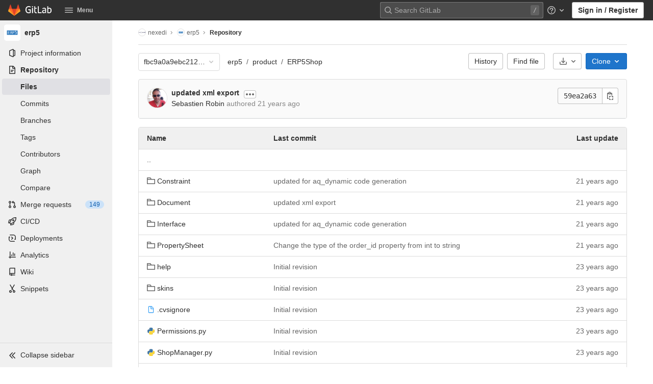

--- FILE ---
content_type: text/javascript; charset=utf-8
request_url: https://lab.nexedi.com/assets/webpack/commons-pages.projects.show-pages.projects.tree.show.ea06c757.chunk.js
body_size: 19790
content:
(this.webpackJsonp=this.webpackJsonp||[]).push([[425],{"+/NG":function(e,t,n){"use strict";n.d(t,"a",(function(){return a})),n.d(t,"b",(function(){return r}));var i=n("yYHy");const a=function(e,t){document.querySelectorAll(e).forEach((function(e){return e.classList.toggle("hidden",!t)}))},r=function(e,t,n){const a=document.querySelector(e);a&&(a.action=Object(i.y)(t,n))}},"4UPE":function(e,t,n){"use strict";var i=n("Zxcm"),a=n("KMx7"),r=n("P8wi"),o=n("9l04"),l={name:"UserAvatarLinkNew",components:{UserAvatarImage:o.a,GlAvatarLink:a.a},directives:{GlTooltip:r.a},props:{lazy:{type:Boolean,required:!1,default:!1},linkHref:{type:String,required:!1,default:""},imgSrc:{type:String,required:!1,default:""},imgAlt:{type:String,required:!1,default:""},imgCssClasses:{type:String,required:!1,default:""},imgSize:{type:Number,required:!1,default:20},tooltipText:{type:String,required:!1,default:""},tooltipPlacement:{type:String,required:!1,default:"top"},username:{type:String,required:!1,default:""}},computed:{shouldShowUsername(){return this.username.length>0},avatarTooltipText(){return this.shouldShowUsername?"":this.tooltipText}}},s=n("6hME"),d=Object(s.a)(l,(function(){var e=this,t=e.$createElement,n=e._self._c||t;return n("gl-avatar-link",{staticClass:"user-avatar-link",attrs:{href:e.linkHref}},[n("user-avatar-image",{attrs:{"img-src":e.imgSrc,"img-alt":e.imgAlt,"css-classes":e.imgCssClasses,size:e.imgSize,"tooltip-text":e.avatarTooltipText,"tooltip-placement":e.tooltipPlacement,lazy:e.lazy}},[e._t("default")],2),e._v(" "),e.shouldShowUsername?n("span",{directives:[{name:"gl-tooltip",rawName:"v-gl-tooltip"}],staticClass:"gl-ml-3",attrs:{title:e.tooltipText,"tooltip-placement":e.tooltipPlacement,"data-testid":"user-avatar-link-username"}},[e._v("\n    "+e._s(e.username)+"\n  ")]):e._e(),e._v(" "),e._t("avatar-badge")],2)}),[],!1,null,null,null).exports,c={name:"UserAvatarLinkOld",components:{GlLink:n("cS1S").a,UserAvatarImage:o.a},directives:{GlTooltip:r.a},props:{lazy:{type:Boolean,required:!1,default:!1},linkHref:{type:String,required:!1,default:""},imgSrc:{type:String,required:!1,default:""},imgAlt:{type:String,required:!1,default:""},imgCssClasses:{type:String,required:!1,default:""},imgSize:{type:Number,required:!1,default:20},tooltipText:{type:String,required:!1,default:""},tooltipPlacement:{type:String,required:!1,default:"top"},username:{type:String,required:!1,default:""}},computed:{shouldShowUsername(){return this.username.length>0},avatarTooltipText(){return this.shouldShowUsername?"":this.tooltipText}}},u={name:"UserAvatarLink",components:{UserAvatarLinkNew:d,UserAvatarLinkOld:Object(s.a)(c,(function(){var e=this,t=e.$createElement,n=e._self._c||t;return n("span",[n("gl-link",{staticClass:"user-avatar-link",attrs:{href:e.linkHref}},[n("user-avatar-image",{attrs:{"img-src":e.imgSrc,"img-alt":e.imgAlt,"css-classes":e.imgCssClasses,size:e.imgSize,"tooltip-text":e.avatarTooltipText,"tooltip-placement":e.tooltipPlacement,lazy:e.lazy}},[e._t("default")],2),e._v(" "),e.shouldShowUsername?n("span",{directives:[{name:"gl-tooltip",rawName:"v-gl-tooltip"}],attrs:{title:e.tooltipText,"tooltip-placement":e.tooltipPlacement,"data-testid":"user-avatar-link-username"}},[e._v("\n      "+e._s(e.username)+"\n    ")]):e._e(),e._v(" "),e._t("avatar-badge")],2)],1)}),[],!1,null,null,null).exports},mixins:[Object(i.a)()],props:{lazy:{type:Boolean,required:!1,default:!1},linkHref:{type:String,required:!1,default:""},imgSrc:{type:String,required:!1,default:""},imgAlt:{type:String,required:!1,default:""},imgCssClasses:{type:String,required:!1,default:""},imgSize:{type:Number,required:!1,default:20},tooltipText:{type:String,required:!1,default:""},tooltipPlacement:{type:String,required:!1,default:"top"},username:{type:String,required:!1,default:""}}},m=Object(s.a)(u,(function(){var e=this,t=e.$createElement,n=e._self._c||t;return e.glFeatures.glAvatarForAllUserAvatars?n("user-avatar-link-new",e._b({scopedSlots:e._u([{key:"avatar-badge",fn:function(){return[e._t("avatar-badge")]},proxy:!0}],null,!0)},"user-avatar-link-new",e.$props,!1),[e._t("default")],2):n("user-avatar-link-old",e._b({scopedSlots:e._u([{key:"avatar-badge",fn:function(){return[e._t("avatar-badge")]},proxy:!0}],null,!0)},"user-avatar-link-old",e.$props,!1),[e._t("default")],2)}),[],!1,null,null,null);t.a=m.exports},"6Y0j":function(e,t){var n={kind:"Document",definitions:[{kind:"OperationDefinition",operation:"query",name:{kind:"Name",value:"getReadme"},variableDefinitions:[{kind:"VariableDefinition",variable:{kind:"Variable",name:{kind:"Name",value:"url"}},type:{kind:"NonNullType",type:{kind:"NamedType",name:{kind:"Name",value:"String"}}},directives:[]}],directives:[],selectionSet:{kind:"SelectionSet",selections:[{kind:"Field",name:{kind:"Name",value:"readme"},arguments:[{kind:"Argument",name:{kind:"Name",value:"url"},value:{kind:"Variable",name:{kind:"Name",value:"url"}}}],directives:[{kind:"Directive",name:{kind:"Name",value:"client"},arguments:[]}],selectionSet:{kind:"SelectionSet",selections:[{kind:"Field",name:{kind:"Name",value:"html"},arguments:[],directives:[]}]}}]}}],loc:{start:0,end:78}};n.loc.source={body:"query getReadme($url: String!) {\n  readme(url: $url) @client {\n    html\n  }\n}\n",name:"GraphQL request",locationOffset:{line:1,column:1}};var i={};function a(e,t){for(var n=0;n<e.definitions.length;n++){var i=e.definitions[n];if(i.name&&i.name.value==t)return i}}n.definitions.forEach((function(e){if(e.name){var t=new Set;!function e(t,n){if("FragmentSpread"===t.kind)n.add(t.name.value);else if("VariableDefinition"===t.kind){var i=t.type;"NamedType"===i.kind&&n.add(i.name.value)}t.selectionSet&&t.selectionSet.selections.forEach((function(t){e(t,n)})),t.variableDefinitions&&t.variableDefinitions.forEach((function(t){e(t,n)})),t.definitions&&t.definitions.forEach((function(t){e(t,n)}))}(e,t),i[e.name.value]=t}})),e.exports=n,e.exports.getReadme=function(e,t){var n={kind:e.kind,definitions:[a(e,t)]};e.hasOwnProperty("loc")&&(n.loc=e.loc);var r=i[t]||new Set,o=new Set,l=new Set;for(r.forEach((function(e){l.add(e)}));l.size>0;){var s=l;l=new Set,s.forEach((function(e){o.has(e)||(o.add(e),(i[e]||new Set).forEach((function(e){l.add(e)})))}))}return o.forEach((function(t){var i=a(e,t);i&&n.definitions.push(i)})),n}(n,"getReadme")},"7LQ5":function(e,t,n){var i=n("nPOs"),a=/[\\^$.*+?()[\]{}|]/g,r=RegExp(a.source);e.exports=function(e){return(e=i(e))&&r.test(e)?e.replace(a,"\\$&"):e}},"7oTt":function(e,t){var n={kind:"Document",definitions:[{kind:"OperationDefinition",operation:"query",name:{kind:"Name",value:"getCodeOwnersInfo"},variableDefinitions:[{kind:"VariableDefinition",variable:{kind:"Variable",name:{kind:"Name",value:"projectPath"}},type:{kind:"NonNullType",type:{kind:"NamedType",name:{kind:"Name",value:"ID"}}},directives:[]},{kind:"VariableDefinition",variable:{kind:"Variable",name:{kind:"Name",value:"filePath"}},type:{kind:"NonNullType",type:{kind:"NamedType",name:{kind:"Name",value:"String"}}},directives:[]},{kind:"VariableDefinition",variable:{kind:"Variable",name:{kind:"Name",value:"ref"}},type:{kind:"NonNullType",type:{kind:"NamedType",name:{kind:"Name",value:"String"}}},directives:[]}],directives:[],selectionSet:{kind:"SelectionSet",selections:[{kind:"Field",name:{kind:"Name",value:"project"},arguments:[{kind:"Argument",name:{kind:"Name",value:"fullPath"},value:{kind:"Variable",name:{kind:"Name",value:"projectPath"}}}],directives:[],selectionSet:{kind:"SelectionSet",selections:[{kind:"Field",name:{kind:"Name",value:"id"},arguments:[],directives:[]},{kind:"Field",name:{kind:"Name",value:"repository"},arguments:[],directives:[],selectionSet:{kind:"SelectionSet",selections:[{kind:"Field",name:{kind:"Name",value:"blobs"},arguments:[{kind:"Argument",name:{kind:"Name",value:"paths"},value:{kind:"ListValue",values:[{kind:"Variable",name:{kind:"Name",value:"filePath"}}]}},{kind:"Argument",name:{kind:"Name",value:"ref"},value:{kind:"Variable",name:{kind:"Name",value:"ref"}}}],directives:[],selectionSet:{kind:"SelectionSet",selections:[{kind:"Field",name:{kind:"Name",value:"nodes"},arguments:[],directives:[],selectionSet:{kind:"SelectionSet",selections:[{kind:"Field",name:{kind:"Name",value:"id"},arguments:[],directives:[]},{kind:"Field",name:{kind:"Name",value:"codeOwners"},arguments:[],directives:[],selectionSet:{kind:"SelectionSet",selections:[{kind:"Field",name:{kind:"Name",value:"id"},arguments:[],directives:[]},{kind:"Field",name:{kind:"Name",value:"name"},arguments:[],directives:[]},{kind:"Field",name:{kind:"Name",value:"webPath"},arguments:[],directives:[]}]}}]}}]}}]}}]}}]}}],loc:{start:0,end:331}};n.loc.source={body:"query getCodeOwnersInfo($projectPath: ID!, $filePath: String!, $ref: String!) {\n  project(fullPath: $projectPath) {\n    id\n    repository {\n      blobs(paths: [$filePath], ref: $ref) {\n        nodes {\n          id\n          codeOwners {\n            id\n            name\n            webPath\n          }\n        }\n      }\n    }\n  }\n}\n",name:"GraphQL request",locationOffset:{line:1,column:1}};var i={};function a(e,t){for(var n=0;n<e.definitions.length;n++){var i=e.definitions[n];if(i.name&&i.name.value==t)return i}}n.definitions.forEach((function(e){if(e.name){var t=new Set;!function e(t,n){if("FragmentSpread"===t.kind)n.add(t.name.value);else if("VariableDefinition"===t.kind){var i=t.type;"NamedType"===i.kind&&n.add(i.name.value)}t.selectionSet&&t.selectionSet.selections.forEach((function(t){e(t,n)})),t.variableDefinitions&&t.variableDefinitions.forEach((function(t){e(t,n)})),t.definitions&&t.definitions.forEach((function(t){e(t,n)}))}(e,t),i[e.name.value]=t}})),e.exports=n,e.exports.getCodeOwnersInfo=function(e,t){var n={kind:e.kind,definitions:[a(e,t)]};e.hasOwnProperty("loc")&&(n.loc=e.loc);var r=i[t]||new Set,o=new Set,l=new Set;for(r.forEach((function(e){l.add(e)}));l.size>0;){var s=l;l=new Set,s.forEach((function(e){o.has(e)||(o.add(e),(i[e]||new Set).forEach((function(e){l.add(e)})))}))}return o.forEach((function(t){var i=a(e,t);i&&n.definitions.push(i)})),n}(n,"getCodeOwnersInfo")},"9WGj":function(e,t,n){var i={kind:"Document",definitions:[{kind:"OperationDefinition",operation:"query",name:{kind:"Name",value:"getCommit"},variableDefinitions:[{kind:"VariableDefinition",variable:{kind:"Variable",name:{kind:"Name",value:"fileName"}},type:{kind:"NonNullType",type:{kind:"NamedType",name:{kind:"Name",value:"String"}}},directives:[]},{kind:"VariableDefinition",variable:{kind:"Variable",name:{kind:"Name",value:"type"}},type:{kind:"NonNullType",type:{kind:"NamedType",name:{kind:"Name",value:"String"}}},directives:[]},{kind:"VariableDefinition",variable:{kind:"Variable",name:{kind:"Name",value:"path"}},type:{kind:"NonNullType",type:{kind:"NamedType",name:{kind:"Name",value:"String"}}},directives:[]},{kind:"VariableDefinition",variable:{kind:"Variable",name:{kind:"Name",value:"maxOffset"}},type:{kind:"NonNullType",type:{kind:"NamedType",name:{kind:"Name",value:"Number"}}},directives:[]}],directives:[],selectionSet:{kind:"SelectionSet",selections:[{kind:"Field",name:{kind:"Name",value:"commit"},arguments:[{kind:"Argument",name:{kind:"Name",value:"path"},value:{kind:"Variable",name:{kind:"Name",value:"path"}}},{kind:"Argument",name:{kind:"Name",value:"fileName"},value:{kind:"Variable",name:{kind:"Name",value:"fileName"}}},{kind:"Argument",name:{kind:"Name",value:"type"},value:{kind:"Variable",name:{kind:"Name",value:"type"}}},{kind:"Argument",name:{kind:"Name",value:"maxOffset"},value:{kind:"Variable",name:{kind:"Name",value:"maxOffset"}}}],directives:[{kind:"Directive",name:{kind:"Name",value:"client"},arguments:[]}],selectionSet:{kind:"SelectionSet",selections:[{kind:"FragmentSpread",name:{kind:"Name",value:"TreeEntryCommit"},directives:[]}]}}]}}],loc:{start:0,end:274}};i.loc.source={body:'#import "ee_else_ce/repository/queries/commit.fragment.graphql"\n\nquery getCommit($fileName: String!, $type: String!, $path: String!, $maxOffset: Number!) {\n  commit(path: $path, fileName: $fileName, type: $type, maxOffset: $maxOffset) @client {\n    ...TreeEntryCommit\n  }\n}\n',name:"GraphQL request",locationOffset:{line:1,column:1}};var a={};i.definitions=i.definitions.concat(n("OZ91").definitions.filter((function(e){if("FragmentDefinition"!==e.kind)return!0;var t=e.name.value;return!a[t]&&(a[t]=!0,!0)})));var r={};function o(e,t){for(var n=0;n<e.definitions.length;n++){var i=e.definitions[n];if(i.name&&i.name.value==t)return i}}i.definitions.forEach((function(e){if(e.name){var t=new Set;!function e(t,n){if("FragmentSpread"===t.kind)n.add(t.name.value);else if("VariableDefinition"===t.kind){var i=t.type;"NamedType"===i.kind&&n.add(i.name.value)}t.selectionSet&&t.selectionSet.selections.forEach((function(t){e(t,n)})),t.variableDefinitions&&t.variableDefinitions.forEach((function(t){e(t,n)})),t.definitions&&t.definitions.forEach((function(t){e(t,n)}))}(e,t),r[e.name.value]=t}})),e.exports=i,e.exports.getCommit=function(e,t){var n={kind:e.kind,definitions:[o(e,t)]};e.hasOwnProperty("loc")&&(n.loc=e.loc);var i=r[t]||new Set,a=new Set,l=new Set;for(i.forEach((function(e){l.add(e)}));l.size>0;){var s=l;l=new Set,s.forEach((function(e){a.has(e)||(a.add(e),(r[e]||new Set).forEach((function(e){l.add(e)})))}))}return a.forEach((function(t){var i=o(e,t);i&&n.definitions.push(i)})),n}(i,"getCommit")},B5Rq:function(e,t,n){"use strict";var i=n("2P5c"),a=n.n(i),r=n("IzNW"),o=n.n(r);const l=a()(e=>new IntersectionObserver(e=>{e.forEach(e=>{e.target.$_gl_intersectionHandler(e)})},e||{}));const s={name:"GlIntersectionObserver",props:{options:{type:Object,required:!1,default:null}},mounted(){const e=l(this.options);this.$el.$_gl_intersectionHandler=e=>{this.$emit("update",e),e.isIntersecting?this.$emit("appear"):this.$emit("disappear")},this.$el.$_gl_intersectionObserver=e,e.observe(this.$el)},destroyed(){this.$el.$_gl_intersectionObserver.unobserve(this.$el),delete this.$el.$_gl_intersectionHandler,delete this.$el.$_gl_intersectionObserver},getObserver:l};const d=o()({render:function(){var e=this.$createElement;return(this._self._c||e)("div",[this._t("default")],2)},staticRenderFns:[]},void 0,s,void 0,!1,void 0,!1,void 0,void 0,void 0);t.a=d},BLrG:function(e,t,n){"use strict";var i=n("U1Ws");t.a={methods:{timeFormatted:e=>Object(i.C)().format(e),tooltipTitle:e=>Object(i.p)(e)}}},DfRE:function(e,t,n){"use strict";function i(e,t){for(var n=[],i={},a=0;a<t.length;a++){var r=t[a],o=r[0],l={id:e+":"+a,css:r[1],media:r[2],sourceMap:r[3]};i[o]?i[o].parts.push(l):n.push(i[o]={id:o,parts:[l]})}return n}n.r(t),n.d(t,"default",(function(){return h}));var a="undefined"!=typeof document;if("undefined"!=typeof DEBUG&&DEBUG&&!a)throw new Error("vue-style-loader cannot be used in a non-browser environment. Use { target: 'node' } in your Webpack config to indicate a server-rendering environment.");var r={},o=a&&(document.head||document.getElementsByTagName("head")[0]),l=null,s=0,d=!1,c=function(){},u=null,m="data-vue-ssr-id",p="undefined"!=typeof navigator&&/msie [6-9]\b/.test(navigator.userAgent.toLowerCase());function h(e,t,n,a){d=n,u=a||{};var o=i(e,t);return f(o),function(t){for(var n=[],a=0;a<o.length;a++){var l=o[a];(s=r[l.id]).refs--,n.push(s)}t?f(o=i(e,t)):o=[];for(a=0;a<n.length;a++){var s;if(0===(s=n[a]).refs){for(var d=0;d<s.parts.length;d++)s.parts[d]();delete r[s.id]}}}}function f(e){for(var t=0;t<e.length;t++){var n=e[t],i=r[n.id];if(i){i.refs++;for(var a=0;a<i.parts.length;a++)i.parts[a](n.parts[a]);for(;a<n.parts.length;a++)i.parts.push(g(n.parts[a]));i.parts.length>n.parts.length&&(i.parts.length=n.parts.length)}else{var o=[];for(a=0;a<n.parts.length;a++)o.push(g(n.parts[a]));r[n.id]={id:n.id,refs:1,parts:o}}}}function v(){var e=document.createElement("style");return e.type="text/css",o.appendChild(e),e}function g(e){var t,n,i=document.querySelector("style["+m+'~="'+e.id+'"]');if(i){if(d)return c;i.parentNode.removeChild(i)}if(p){var a=s++;i=l||(l=v()),t=y.bind(null,i,a,!1),n=y.bind(null,i,a,!0)}else i=v(),t=S.bind(null,i),n=function(){i.parentNode.removeChild(i)};return t(e),function(i){if(i){if(i.css===e.css&&i.media===e.media&&i.sourceMap===e.sourceMap)return;t(e=i)}else n()}}var k,b=(k=[],function(e,t){return k[e]=t,k.filter(Boolean).join("\n")});function y(e,t,n,i){var a=n?"":i.css;if(e.styleSheet)e.styleSheet.cssText=b(t,a);else{var r=document.createTextNode(a),o=e.childNodes;o[t]&&e.removeChild(o[t]),o.length?e.insertBefore(r,o[t]):e.appendChild(r)}}function S(e,t){var n=t.css,i=t.media,a=t.sourceMap;if(i&&e.setAttribute("media",i),u.ssrId&&e.setAttribute(m,t.id),a&&(n+="\n/*# sourceURL="+a.sources[0]+" */",n+="\n/*# sourceMappingURL=data:application/json;base64,"+btoa(unescape(encodeURIComponent(JSON.stringify(a))))+" */"),e.styleSheet)e.styleSheet.cssText=n;else{for(;e.firstChild;)e.removeChild(e.firstChild);e.appendChild(document.createTextNode(n))}}},Dqg9:function(e,t){var n={kind:"Document",definitions:[{kind:"OperationDefinition",operation:"query",name:{kind:"Name",value:"getBlobControls"},variableDefinitions:[{kind:"VariableDefinition",variable:{kind:"Variable",name:{kind:"Name",value:"projectPath"}},type:{kind:"NonNullType",type:{kind:"NamedType",name:{kind:"Name",value:"ID"}}},directives:[]},{kind:"VariableDefinition",variable:{kind:"Variable",name:{kind:"Name",value:"filePath"}},type:{kind:"NonNullType",type:{kind:"NamedType",name:{kind:"Name",value:"String"}}},directives:[]},{kind:"VariableDefinition",variable:{kind:"Variable",name:{kind:"Name",value:"ref"}},type:{kind:"NonNullType",type:{kind:"NamedType",name:{kind:"Name",value:"String"}}},directives:[]}],directives:[],selectionSet:{kind:"SelectionSet",selections:[{kind:"Field",name:{kind:"Name",value:"project"},arguments:[{kind:"Argument",name:{kind:"Name",value:"fullPath"},value:{kind:"Variable",name:{kind:"Name",value:"projectPath"}}}],directives:[],selectionSet:{kind:"SelectionSet",selections:[{kind:"Field",name:{kind:"Name",value:"id"},arguments:[],directives:[]},{kind:"Field",name:{kind:"Name",value:"repository"},arguments:[],directives:[],selectionSet:{kind:"SelectionSet",selections:[{kind:"Field",name:{kind:"Name",value:"blobs"},arguments:[{kind:"Argument",name:{kind:"Name",value:"paths"},value:{kind:"ListValue",values:[{kind:"Variable",name:{kind:"Name",value:"filePath"}}]}},{kind:"Argument",name:{kind:"Name",value:"ref"},value:{kind:"Variable",name:{kind:"Name",value:"ref"}}}],directives:[],selectionSet:{kind:"SelectionSet",selections:[{kind:"Field",name:{kind:"Name",value:"nodes"},arguments:[],directives:[],selectionSet:{kind:"SelectionSet",selections:[{kind:"Field",name:{kind:"Name",value:"id"},arguments:[],directives:[]},{kind:"Field",name:{kind:"Name",value:"findFilePath"},arguments:[],directives:[]},{kind:"Field",name:{kind:"Name",value:"blamePath"},arguments:[],directives:[]},{kind:"Field",name:{kind:"Name",value:"historyPath"},arguments:[],directives:[]},{kind:"Field",name:{kind:"Name",value:"permalinkPath"},arguments:[],directives:[]},{kind:"Field",name:{kind:"Name",value:"storedExternally"},arguments:[],directives:[]},{kind:"Field",name:{kind:"Name",value:"externalStorage"},arguments:[],directives:[]}]}}]}}]}}]}}]}}],loc:{start:0,end:384}};n.loc.source={body:"query getBlobControls($projectPath: ID!, $filePath: String!, $ref: String!) {\n  project(fullPath: $projectPath) {\n    id\n    repository {\n      blobs(paths: [$filePath], ref: $ref) {\n        nodes {\n          id\n          findFilePath\n          blamePath\n          historyPath\n          permalinkPath\n          storedExternally\n          externalStorage\n        }\n      }\n    }\n  }\n}\n",name:"GraphQL request",locationOffset:{line:1,column:1}};var i={};function a(e,t){for(var n=0;n<e.definitions.length;n++){var i=e.definitions[n];if(i.name&&i.name.value==t)return i}}n.definitions.forEach((function(e){if(e.name){var t=new Set;!function e(t,n){if("FragmentSpread"===t.kind)n.add(t.name.value);else if("VariableDefinition"===t.kind){var i=t.type;"NamedType"===i.kind&&n.add(i.name.value)}t.selectionSet&&t.selectionSet.selections.forEach((function(t){e(t,n)})),t.variableDefinitions&&t.variableDefinitions.forEach((function(t){e(t,n)})),t.definitions&&t.definitions.forEach((function(t){e(t,n)}))}(e,t),i[e.name.value]=t}})),e.exports=n,e.exports.getBlobControls=function(e,t){var n={kind:e.kind,definitions:[a(e,t)]};e.hasOwnProperty("loc")&&(n.loc=e.loc);var r=i[t]||new Set,o=new Set,l=new Set;for(r.forEach((function(e){l.add(e)}));l.size>0;){var s=l;l=new Set,s.forEach((function(e){o.has(e)||(o.add(e),(i[e]||new Set).forEach((function(e){l.add(e)})))}))}return o.forEach((function(t){var i=a(e,t);i&&n.definitions.push(i)})),n}(n,"getBlobControls")},JfnN:function(e,t,n){"use strict";n.d(t,"a",(function(){return f}));var i=n("IWaM"),a=n("xCk5"),r=n("OXpp"),o=n("XSzh"),l=n("9ACg"),s=n("KEjD"),d="__bv_modal_directive__",c=function(e){var t=e.modifiers,n=void 0===t?{}:t,i=e.arg,a=e.value;return Object(l.m)(a)?a:Object(l.m)(i)?i:Object(s.h)(n).reverse()[0]},u=function(e){return e&&Object(r.v)(e,".dropdown-menu > li, li.nav-item")&&Object(r.C)("a, button",e)||e},m=function(e){e&&"BUTTON"!==e.tagName&&(Object(r.o)(e,"role")||Object(r.E)(e,"role","button"),"A"===e.tagName||Object(r.o)(e,"tabindex")||Object(r.E)(e,"tabindex","0"))},p=function(e){var t=e[d]||{},n=t.trigger,a=t.handler;n&&a&&(Object(o.a)(n,"click",a,i.b),Object(o.a)(n,"keydown",a,i.b),Object(o.a)(e,"click",a,i.b),Object(o.a)(e,"keydown",a,i.b)),delete e[d]},h=function(e,t,n){var l=e[d]||{},s=c(t),h=u(e);s===l.target&&h===l.trigger||(p(e),function(e,t,n){var l=c(t),s=u(e);if(l&&s){var p=function(e){var t=e.currentTarget;if(!Object(r.r)(t)){var i=e.type,o=e.keyCode;"click"!==i&&("keydown"!==i||o!==a.c&&o!==a.h)||n.context.$root.$emit("bv::show::modal",l,t)}};e[d]={handler:p,target:l,trigger:s},m(s),Object(o.b)(s,"click",p,i.b),"BUTTON"!==s.tagName&&"button"===Object(r.h)(s,"role")&&Object(o.b)(s,"keydown",p,i.b)}}(e,t,n)),m(h)},f={inserted:h,updated:function(){},componentUpdated:h,unbind:p}},KLrs:function(e,t,n){"use strict";n("76rE");var i=n("437p"),a=n("teVv"),r=n("mphk"),o=n("t9l/"),l=n("0nrL"),s=n("rI8i"),d=n("Exrv"),c=n("oj/M"),u=n("yYHy"),m=n("65S1"),p=n("xHRz"),h=n("R8yi"),f=n("6hME"),v=Object(f.a)({},(function(){var e=this.$createElement;return(this._self._c||e)("router-view")}),[],!1,null,null,null).exports,g=n("Y4kA"),k=n("EeR7"),b=n("L+50"),y=n("PF/M"),S=n("UmRc"),_=n("JfnN"),w=n("nPur"),N=n.n(w),P=n("e9rI"),j=n("M96W"),C=n.n(j),O=n("R7rg"),E=n.n(O),F=n("j3oG"),D=n("tw5V"),T=n("9UpJ"),$=n("vXLO"),x=n("5yXX"),q=n("EEVm"),L=n("iCTm"),A=n("9ycX"),I=n("G00o");const B=Object(o.a)("Create New Directory"),R=Object(o.a)("Create directory"),V=Object(o.a)("Directory name"),G=Object(o.a)("Error creating new directory. Please try again.");var M={components:{GlAlert:D.a,GlModal:T.a,GlForm:$.a,GlFormGroup:x.a,GlFormInput:q.a,GlFormTextarea:L.a,GlToggle:A.a},i18n:{DIR_LABEL:V,COMMIT_LABEL:I.b,TARGET_BRANCH_LABEL:I.n,TOGGLE_CREATE_MR_LABEL:I.p,NEW_BRANCH_IN_FORK:I.i,PRIMARY_OPTIONS_TEXT:R,ERROR_MESSAGE:G},props:{modalTitle:{type:String,default:B,required:!1},modalId:{type:String,required:!0},primaryBtnText:{type:String,default:R,required:!1},commitMessage:{type:String,required:!0},targetBranch:{type:String,required:!0},originalBranch:{type:String,required:!0},path:{type:String,required:!0},canPushCode:{type:Boolean,required:!0}},data(){return{dir:null,commit:this.commitMessage,target:this.targetBranch,createNewMr:!0,loading:!1}},computed:{primaryOptions(){return{text:this.primaryBtnText,attributes:[{variant:"confirm",loading:this.loading,disabled:!this.formCompleted||this.loading}]}},cancelOptions(){return{text:I.m,attributes:[{disabled:this.loading}]}},showCreateNewMrToggle(){return this.canPushCode},formCompleted(){return this.dir&&this.commit&&this.target}},methods:{submitForm(){var e=this;this.loading=!0;const t=new FormData;return t.append("dir_name",this.dir),t.append("commit_message",this.commit),t.append("branch_name",this.target),t.append("original_branch",this.originalBranch),this.createNewMr&&t.append("create_merge_request",this.createNewMr),r.a.post(this.path,t).then((function(e){Object(u.O)(e.data.filePath)})).catch((function(){e.loading=!1,Object(a.h)({message:G})}))}}},U=Object(f.a)(M,(function(){var e=this,t=e.$createElement,n=e._self._c||t;return n("gl-form",[n("gl-modal",{attrs:{"modal-id":e.modalId,title:e.modalTitle,"action-primary":e.primaryOptions,"action-cancel":e.cancelOptions},on:{primary:function(t){return t.preventDefault(),e.submitForm(t)}}},[n("gl-form-group",{attrs:{label:e.$options.i18n.DIR_LABEL,"label-for":"dir_name"}},[n("gl-form-input",{attrs:{disabled:e.loading,name:"dir_name"},model:{value:e.dir,callback:function(t){e.dir=t},expression:"dir"}})],1),e._v(" "),n("gl-form-group",{attrs:{label:e.$options.i18n.COMMIT_LABEL,"label-for":"commit_message"}},[n("gl-form-textarea",{attrs:{name:"commit_message",disabled:e.loading},model:{value:e.commit,callback:function(t){e.commit=t},expression:"commit"}})],1),e._v(" "),e.canPushCode?n("gl-form-group",{attrs:{label:e.$options.i18n.TARGET_BRANCH_LABEL,"label-for":"branch_name"}},[n("gl-form-input",{attrs:{disabled:e.loading,name:"branch_name"},model:{value:e.target,callback:function(t){e.target=t},expression:"target"}})],1):e._e(),e._v(" "),e.showCreateNewMrToggle?n("gl-toggle",{attrs:{disabled:e.loading,label:e.$options.i18n.TOGGLE_CREATE_MR_LABEL},model:{value:e.createNewMr,callback:function(t){e.createNewMr=t},expression:"createNewMr"}}):e._e(),e._v(" "),e.canPushCode?e._e():n("gl-alert",{staticClass:"gl-mt-3",attrs:{variant:"info",dismissible:!1}},[e._v("\n      "+e._s(e.$options.i18n.NEW_BRANCH_IN_FORK)+"\n    ")])],1)],1)}),[],!1,null,null,null).exports;const z="header",H="divider";var Q={components:{GlDropdown:g.a,GlDropdownDivider:k.a,GlDropdownSectionHeader:b.a,GlDropdownItem:y.a,GlIcon:S.a,UploadBlobModal:F.a,NewDirectoryModal:U},apollo:{projectShortPath:{query:E.a},projectPath:{query:C.a},userPermissions:{query:N.a,variables(){return{projectPath:this.projectPath}},update:function(e){var t;return null===(t=e.project)||void 0===t?void 0:t.userPermissions},error(e){throw e}}},directives:{GlModal:_.a},mixins:[P.a],props:{currentPath:{type:String,required:!1,default:""},canCollaborate:{type:Boolean,required:!1,default:!1},canEditTree:{type:Boolean,required:!1,default:!1},canPushCode:{type:Boolean,required:!1,default:!1},selectedBranch:{type:String,required:!1,default:""},originalBranch:{type:String,required:!1,default:""},newBranchPath:{type:String,required:!1,default:null},newTagPath:{type:String,required:!1,default:null},newBlobPath:{type:String,required:!1,default:null},forkNewBlobPath:{type:String,required:!1,default:null},forkNewDirectoryPath:{type:String,required:!1,default:null},forkUploadBlobPath:{type:String,required:!1,default:null},uploadPath:{type:String,required:!1,default:""},newDirPath:{type:String,required:!1,default:""}},uploadBlobModalId:"modal-upload-blob",newDirectoryModalId:"modal-new-directory",data:()=>({projectShortPath:"",projectPath:"",userPermissions:{}}),computed:{pathLinks(){var e=this;return this.currentPath.split("/").filter((function(e){return""!==e})).reduce((function(t,n,i){const a=Object(u.y)(i>0?t[i].path:"",Object(u.h)(n)),r=i===e.currentPath.split("/").length-1,o=e.isBlobPath&&r?`/-/blob/${Object(u.y)(e.escapedRef,a)}`:`/-/tree/${Object(u.y)(e.escapedRef,a)}`;return t.concat({name:n,path:a,to:o})}),[{name:this.projectShortPath,path:"/",to:`/-/tree/${this.escapedRef}/`}])},canCreateMrFromFork(){var e,t;return(null===(e=this.userPermissions)||void 0===e?void 0:e.forkProject)&&(null===(t=this.userPermissions)||void 0===t?void 0:t.createMergeRequestIn)},showUploadModal(){return this.canEditTree&&!this.$apollo.queries.userPermissions.loading},showNewDirectoryModal(){return this.canEditTree&&!this.$apollo.queries.userPermissions.loading},dropdownItems(){var e;const t=[];return this.canEditTree?(t.push({type:z,text:Object(o.a)("This directory")},{attrs:{href:`${this.newBlobPath}/${this.currentPath?encodeURIComponent(this.currentPath):""}`,class:"qa-new-file-option"},text:Object(o.a)("New file")},{attrs:{href:"#modal-upload-blob"},text:Object(o.a)("Upload file"),modalId:"modal-upload-blob"}),t.push({attrs:{href:"#modal-create-new-dir"},text:Object(o.a)("New directory"),modalId:"modal-new-directory"})):this.canCreateMrFromFork&&t.push({attrs:{href:this.forkNewBlobPath,"data-method":"post"},text:Object(o.a)("New file")},{attrs:{href:this.forkUploadBlobPath,"data-method":"post"},text:Object(o.a)("Upload file")},{attrs:{href:this.forkNewDirectoryPath,"data-method":"post"},text:Object(o.a)("New directory")}),null!==(e=this.userPermissions)&&void 0!==e&&e.pushCode&&t.push({type:H},{type:z,text:Object(o.a)("This repository")},{attrs:{href:this.newBranchPath},text:Object(o.a)("New branch")},{attrs:{href:this.newTagPath},text:Object(o.a)("New tag")}),t},isBlobPath(){return"blobPath"===this.$route.name||"blobPathDecoded"===this.$route.name},renderAddToTreeDropdown(){return!this.isBlobPath&&(this.canCollaborate||this.canCreateMrFromFork)}},methods:{isLast(e){return e===this.pathLinks.length-1},getComponent(e){switch(e){case H:return"gl-dropdown-divider";case z:return"gl-dropdown-section-header";default:return"gl-dropdown-item"}}}},W=Object(f.a)(Q,(function(){var e=this,t=e.$createElement,n=e._self._c||t;return n("nav",{attrs:{"aria-label":e.__("Files breadcrumb")}},[n("ol",{staticClass:"breadcrumb repo-breadcrumb"},[e._l(e.pathLinks,(function(t,i){return n("li",{key:i,staticClass:"breadcrumb-item"},[n("router-link",{attrs:{to:t.to,"aria-current":e.isLast(i)?"page":null}},[e._v("\n        "+e._s(t.name)+"\n      ")])],1)})),e._v(" "),e.renderAddToTreeDropdown?n("li",{staticClass:"breadcrumb-item"},[n("gl-dropdown",{attrs:{"toggle-class":"add-to-tree qa-add-to-tree gl-ml-2"},scopedSlots:e._u([{key:"button-content",fn:function(){return[n("span",{staticClass:"sr-only"},[e._v(e._s(e.__("Add to tree")))]),e._v(" "),n("gl-icon",{staticClass:"float-left",attrs:{name:"plus",size:16}}),e._v(" "),n("gl-icon",{staticClass:"float-left",attrs:{name:"chevron-down",size:16}})]},proxy:!0}],null,!1,885599828)},[e._v(" "),e._l(e.dropdownItems,(function(t,i){return[n(e.getComponent(t.type),e._b({directives:[{name:"gl-modal",rawName:"v-gl-modal",value:t.modalId||null,expression:"item.modalId || null"}],key:i,tag:"component"},"component",t.attrs,!1),[e._v("\n            "+e._s(t.text)+"\n          ")])]}))],2)],1):e._e()],2),e._v(" "),e.showUploadModal?n("upload-blob-modal",{attrs:{"modal-id":e.$options.uploadBlobModalId,"commit-message":e.__("Upload New File"),"target-branch":e.selectedBranch,"original-branch":e.originalBranch,"can-push-code":e.canPushCode,path:e.uploadPath}}):e._e(),e._v(" "),e.showNewDirectoryModal?n("new-directory-modal",{attrs:{"can-push-code":e.canPushCode,"modal-id":e.$options.newDirectoryModalId,"commit-message":e.__("Add new directory"),"target-branch":e.selectedBranch,"original-branch":e.originalBranch,path:e.newDirPath}}):e._e()],1)}),[],!1,null,null,null).exports,J={components:{GlButton:s.a},props:{currentPath:{type:String,required:!1,default:null},links:{type:Array,required:!0}},computed:{normalizedLinks(){var e=this;return this.links.map((function(t){return{text:t.text,path:`${t.path}?path=${e.currentPath}`}}))}}},K=Object(f.a)(J,(function(){var e=this,t=e.$createElement,n=e._self._c||t;return n("section",{staticClass:"border-top pt-1 mt-1"},[n("h5",{staticClass:"m-0 dropdown-bold-header"},[e._v(e._s(e.__("Download this directory")))]),e._v(" "),n("div",{staticClass:"dropdown-menu-content"},[n("div",{staticClass:"btn-group ml-0 w-100"},e._l(e.normalizedLinks,(function(t,i){return n("gl-button",{key:i,attrs:{href:t.path,variant:0===i?"confirm":"default",size:"small"}},[e._v("\n        "+e._s(t.text)+"\n      ")])})),1)])])}),[],!1,null,null,null).exports,Y=n("ziAm"),X=n("cS1S"),Z=n("lwJu"),ee=n("P8wi"),te=n("0ITy"),ne=n("t2gO"),ie=n("gtnK"),ae=n.n(ie),re=n("Ng9o"),oe=n("/MVl"),le=n("LcVr"),se={components:{UserAvatarLink:n("4UPE").a,TimeagoTooltip:le.a,ClipboardButton:oe.a,CiIcon:re.a,GlButton:s.a,GlButtonGroup:Y.a,GlLink:X.a,GlLoadingIcon:Z.a},directives:{GlTooltip:ee.a,SafeHtml:te.a},mixins:[P.a],apollo:{projectPath:{query:C.a},commit:{query:ae.a,variables(){return{projectPath:this.projectPath,ref:this.ref,path:this.currentPath.replace(/^\//,"")}},update:function(e){var t,n,i,a,r,o,l,s;const d=null===(t=e.project)||void 0===t?void 0:null===(n=t.repository)||void 0===n?void 0:null===(i=n.tree)||void 0===i?void 0:null===(a=i.lastCommit)||void 0===a?void 0:null===(r=a.pipelines)||void 0===r?void 0:r.edges;return{...null===(o=e.project)||void 0===o?void 0:null===(l=o.repository)||void 0===l?void 0:null===(s=l.tree)||void 0===s?void 0:s.lastCommit,pipeline:(null==d?void 0:d.length)&&d[0].node}},context:{isSingleRequest:!0},error(e){throw e}}},props:{currentPath:{type:String,required:!1,default:""}},data:()=>({projectPath:"",commit:null,showDescription:!1}),computed:{statusTitle(){return Object(o.h)(Object(o.g)("PipelineStatusTooltip|Pipeline: %{ciStatus}"),{ciStatus:this.commit.pipeline.detailedStatus.text})},isLoading(){return this.$apollo.queries.commit.loading},showCommitId(){var e,t;return null===(e=this.commit)||void 0===e?void 0:null===(t=e.sha)||void 0===t?void 0:t.substr(0,8)},commitDescription(){var e,t;return null===(e=this.commit)||void 0===e?void 0:null===(t=e.descriptionHtml)||void 0===t?void 0:t.replace(/^&#x000A;/,"")}},watch:{currentPath(){this.commit=null}},methods:{toggleShowDescription(){this.showDescription=!this.showDescription}},defaultAvatarUrl:ne.a,safeHtmlConfig:{ADD_TAGS:["gl-emoji"]}},de=(n("lfer"),Object(f.a)(se,(function(){var e=this,t=e.$createElement,n=e._self._c||t;return n("div",{staticClass:"well-segment commit gl-p-5 gl-w-full"},[e.isLoading?n("gl-loading-icon",{staticClass:"m-auto",attrs:{size:"md",color:"dark"}}):e.commit?[e.commit.author?n("user-avatar-link",{staticClass:"avatar-cell",attrs:{"link-href":e.commit.author.webPath,"img-src":e.commit.author.avatarUrl,"img-size":40}}):n("span",{staticClass:"avatar-cell user-avatar-link"},[n("img",{staticClass:"avatar s40",attrs:{src:e.commit.authorGravatar||e.$options.defaultAvatarUrl,width:"40",height:"40"}})]),e._v(" "),n("div",{staticClass:"commit-detail flex-list"},[n("div",{staticClass:"commit-content qa-commit-content"},[n("gl-link",{directives:[{name:"safe-html",rawName:"v-safe-html:[$options.safeHtmlConfig]",value:e.commit.titleHtml,expression:"commit.titleHtml",arg:e.$options.safeHtmlConfig}],staticClass:"commit-row-message item-title",class:{"font-italic":!e.commit.message},attrs:{href:e.commit.webPath}}),e._v(" "),e.commit.descriptionHtml?n("gl-button",{directives:[{name:"gl-tooltip",rawName:"v-gl-tooltip"}],staticClass:"text-expander gl-vertical-align-bottom!",class:{open:e.showDescription},attrs:{title:e.__("Toggle commit description"),"aria-label":e.__("Toggle commit description"),icon:"ellipsis_h"},on:{click:e.toggleShowDescription}}):e._e(),e._v(" "),n("div",{staticClass:"committer"},[e.commit.author?n("gl-link",{staticClass:"commit-author-link js-user-link",attrs:{href:e.commit.author.webPath}},[e._v("\n            "+e._s(e.commit.author.name))]):[e._v("\n            "+e._s(e.commit.authorName)+"\n          ")],e._v("\n          "+e._s(e.s__("LastCommit|authored"))+"\n          "),n("timeago-tooltip",{attrs:{time:e.commit.authoredDate,"tooltip-placement":"bottom"}})],2),e._v(" "),e.commitDescription?n("pre",{directives:[{name:"safe-html",rawName:"v-safe-html:[$options.safeHtmlConfig]",value:e.commitDescription,expression:"commitDescription",arg:e.$options.safeHtmlConfig}],staticClass:"commit-row-description gl-mb-3",class:{"d-block":e.showDescription}}):e._e()],1),e._v(" "),n("div",{staticClass:"commit-actions flex-row"},[e.commit.signatureHtml?n("div",{domProps:{innerHTML:e._s(e.commit.signatureHtml)}}):e._e(),e._v(" "),e.commit.pipeline?n("div",{staticClass:"ci-status-link"},[n("gl-link",{directives:[{name:"gl-tooltip",rawName:"v-gl-tooltip.left",modifiers:{left:!0}}],staticClass:"js-commit-pipeline",attrs:{href:e.commit.pipeline.detailedStatus.detailsPath,title:e.statusTitle}},[n("ci-icon",{attrs:{status:e.commit.pipeline.detailedStatus,size:24,"aria-label":e.statusTitle}})],1)],1):e._e(),e._v(" "),n("gl-button-group",{staticClass:"gl-ml-4 js-commit-sha-group"},[n("gl-button",{staticClass:"gl-font-monospace",attrs:{label:"","data-testid":"last-commit-id-label"},domProps:{textContent:e._s(e.showCommitId)}}),e._v(" "),n("clipboard-button",{staticClass:"input-group-text",attrs:{text:e.commit.sha,title:e.__("Copy commit SHA")}})],1)],1)])]:e._e()],2)}),[],!1,null,"3cddde40",null).exports),ce=n("9Ku8"),ue=n("+/NG"),me=n("Dqg9"),pe=n.n(me),he={i18n:{findFile:Object(o.a)("Find file"),blame:Object(o.a)("Blame"),history:Object(o.a)("History"),permalink:Object(o.a)("Permalink"),errorMessage:Object(o.a)("An error occurred while loading the blob controls.")},buttonClassList:"gl-sm-w-auto gl-w-full gl-sm-mt-0 gl-mt-3",components:{GlButton:s.a},mixins:[P.a],apollo:{project:{query:pe.a,variables(){return{projectPath:this.projectPath,filePath:this.filePath,ref:this.ref}},skip(){return!this.filePath},error(){Object(a.h)({message:this.$options.i18n.errorMessage})}}},props:{projectPath:{type:String,required:!0}},data:()=>({project:{repository:{blobs:{nodes:[{findFilePath:null,blamePath:null,historyPath:null,permalinkPath:null,storedExternally:null,externalStorage:null}]}}}}),computed:{filePath(){return this.$route.params.path},showBlobControls(){return this.filePath&&"blobPathDecoded"===this.$route.name},blobInfo(){var e,t,n;return(null===(e=this.project)||void 0===e?void 0:null===(t=e.repository)||void 0===t?void 0:null===(n=t.blobs)||void 0===n?void 0:n.nodes[0])||{}},showBlameButton(){return!this.blobInfo.storedExternally&&"lfs"!==this.blobInfo.externalStorage}},watch:{showBlobControls(e){Object(ue.a)(".tree-controls",!e)},blobInfo(){Object(ce.a)()}}},fe=Object(f.a)(he,(function(){var e=this,t=e.$createElement,n=e._self._c||t;return e.showBlobControls?n("div",[n("gl-button",{class:e.$options.buttonClassList,attrs:{"data-testid":"find",href:e.blobInfo.findFilePath}},[e._v("\n    "+e._s(e.$options.i18n.findFile)+"\n  ")]),e._v(" "),e.showBlameButton?n("gl-button",{class:e.$options.buttonClassList,attrs:{"data-testid":"blame",href:e.blobInfo.blamePath}},[e._v("\n    "+e._s(e.$options.i18n.blame)+"\n  ")]):e._e(),e._v(" "),n("gl-button",{class:e.$options.buttonClassList,attrs:{"data-testid":"history",href:e.blobInfo.historyPath}},[e._v("\n    "+e._s(e.$options.i18n.history)+"\n  ")]),e._v(" "),n("gl-button",{staticClass:"js-data-file-blob-permalink-url",class:e.$options.buttonClassList,attrs:{"data-testid":"permalink",href:e.blobInfo.permalinkPath}},[e._v("\n    "+e._s(e.$options.i18n.permalink)+"\n  ")])],1):e._e()}),[],!1,null,null,null).exports,ve=n("Hdsf"),ge=n("voi4"),ke=n("/GTG"),be=n("TIcb"),ye=n("jWLY"),Se=n.n(ye),_e=n("57Zq"),we=n.n(_e);const Ne={},Pe={};let je,Ce,Oe;function Ee(e){Ce=e||null}i.default.use(ve.default);const Fe=Object(ge.default)({Query:{commit(e,t){let{path:n,fileName:i,type:a,maxOffset:o}=t;return new Promise((function(e){!function e(t,n,i){let a=arguments.length>3&&void 0!==arguments[3]?arguments[3]:null,o=arguments.length>4&&void 0!==arguments[4]?arguments[4]:null;o&&(je=o),Oe&&Oe===n||Ee(null),Oe=n;const l=Number(i);if(!Ce&&l>je)return Ee(l-25),Promise.resolve();if(a&&(Pe[n]?Pe[n].push(a):Pe[n]=[a]),Ne[n])return Ne[n];const{projectPath:s}=t.readQuery({query:C.a}),{escapedRef:d}=t.readQuery({query:we.a});return Ne[n]=r.a.get(`${gon.relative_url_root}/${s}/-/refs/${d}/logs_tree/${encodeURIComponent(n.replace(/^\//,""))}`,{params:{format:"json",offset:Ce||i}}).then((function(i){let{data:a,headers:r}=i;const o=r["more-logs-offset"],l=t.readQuery({query:Se.a}),s=Object(ke.a)(l,(function(e){e.commits.push(...Object(be.a)(a,n))}));t.writeQuery({query:Se.a,data:s}),Pe[n].forEach((function(e){return function(e,t,n){let{resolve:i,entry:a}=n;const r=e.find((function(e){return e.filePath===`${t}/${a.name}`&&e.type===a.type}));r&&i(r)}(s.commits,n,e)})),delete Ne[n],o?(Ee(null),e(t,n,o)):(delete Pe[n],je=null,Ee(null))})),Ne[n]}(Fe,n,"0",{resolve:e,entry:{name:i,type:a}},o)}))},readme(e,t){let{url:n}=t;return r.a.get(n,{params:{format:"json",viewer:"rich"}}).then((function(e){let{data:t}=e;return{...t,__typename:"ReadmeFile"}}))}}},{cacheConfig:{dataIdFromObject:function(e){switch(e.__typename){case"TreeEntry":case"Submodule":case"Blob":return`${encodeURIComponent(e.flatPath)}-${e.id}`;default:return e.id||e._id}}}});var De=new ve.default({defaultClient:Fe}),Te=n("bMec"),$e=n("+Q53");function xe(){const e=document.getElementById("js-tree-list"),{dataset:t}=e,{projectPath:n,projectShortPath:a,ref:r,escapedRef:l,fullName:d}=t,p=Object(Te.a)(n,l);De.clients.defaultClient.cache.writeQuery({query:Se.a,data:{commits:[]}}),De.clients.defaultClient.cache.writeQuery({query:C.a,data:{projectPath:n}}),De.clients.defaultClient.cache.writeQuery({query:E.a,data:{projectShortPath:a}}),De.clients.defaultClient.cache.writeQuery({query:we.a,data:{ref:r,escapedRef:l}});new i.default({el:document.getElementById("js-last-commit"),router:p,apolloProvider:De,render(e){return e(de,{props:{currentPath:this.$route.params.path}})}}),gon.features.refactorBlobViewer&&new i.default({el:document.getElementById("js-blob-controls"),router:p,apolloProvider:De,render:e=>e(fe,{props:{projectPath:n}})}),p.afterEach((function(e){let{params:{path:t}}=e;Object($e.a)(t,r,d)}));const f=document.getElementById("js-repo-breadcrumb");if(f){const{canCollaborate:e,canEditTree:t,canPushCode:n,selectedBranch:a,newBranchPath:o,newTagPath:l,newBlobPath:s,forkNewBlobPath:d,forkNewDirectoryPath:u,forkUploadBlobPath:m,uploadPath:h,newDirPath:v}=f.dataset;p.afterEach((function(e){let{params:{path:t}}=e;Object(ue.b)(".js-create-dir-form",v,t)})),new i.default({el:f,router:p,apolloProvider:De,render(i){return i(W,{props:{currentPath:this.$route.params.path,canCollaborate:Object(c.G)(e),canEditTree:Object(c.G)(t),canPushCode:Object(c.G)(n),originalBranch:r,selectedBranch:a,newBranchPath:o,newTagPath:l,newBlobPath:s,forkNewBlobPath:d,forkNewDirectoryPath:u,forkUploadBlobPath:m,uploadPath:h,newDirPath:v}})}})}const g=document.getElementById("js-tree-history-link"),{historyLink:k}=g.dataset;new i.default({el:g,router:p,render(e){return e(s.a,{attrs:{href:`${k}/${this.$route.params.path?Object(u.h)(this.$route.params.path):""}`,class:"btn btn-default btn-md gl-button"}},[Object(o.a)("History")])}}),Object(m.default)({el:document.getElementById("js-tree-web-ide-link"),router:p});const b=document.getElementById("js-directory-downloads");return b&&new i.default({el:b,router:p,render(e){const t=this.$route.params.path||"/";return"/"!==t?e(K,{props:{currentPath:t.replace(/^\//,""),links:JSON.parse(b.dataset.links)}}):null}}),new i.default({el:e,store:Object(h.a)(),router:p,apolloProvider:De,render:e=>e(v)}),{router:p,data:t,apolloProvider:De,projectPath:n}}i.default.use(d.b),i.default.use(p.a,{components:["SimpleViewer","BlobContent"]});var qe=n("mcoW"),Le=n("7oTt"),Ae=n.n(Le),Ie={i18n:{title:Object(o.a)("Code owners"),about:Object(o.a)("About this feature"),andSeparator:Object(o.a)("and"),errorMessage:Object(o.a)("An error occurred while loading code owners.")},codeOwnersHelpPath:Object(qe.a)("user/project/code_owners"),components:{GlIcon:S.a,GlLink:X.a},mixins:[P.a],apollo:{project:{query:Ae.a,variables(){return{projectPath:this.projectPath,filePath:this.filePath,ref:this.ref}},skip(){return!this.filePath},result(){this.isFetching=!1},error(){Object(a.h)({message:this.$options.i18n.errorMessage})}}},props:{projectPath:{type:String,required:!0},filePath:{type:String,required:!1,default:null}},data:()=>({isFetching:!1,project:{repository:{blobs:{nodes:[{codeOwners:[]}]}}}}),computed:{blobInfo(){var e,t,n;return null===(e=this.project)||void 0===e?void 0:null===(t=e.repository)||void 0===t?void 0:null===(n=t.blobs)||void 0===n?void 0:n.nodes[0]},codeOwners(){var e;return(null===(e=this.blobInfo)||void 0===e?void 0:e.codeOwners)||[]},hasCodeOwners(){return this.filePath&&Boolean(this.codeOwners.length)},commaSeparateList(){return this.codeOwners.length>2},showAndSeparator(){return this.codeOwners.length>1},lastListItem(){return this.codeOwners.length-1}},watch:{filePath(){this.isFetching=!0,this.$apollo.queries.project.refetch()}}},Be=Object(f.a)(Ie,(function(){var e=this,t=e.$createElement,n=e._self._c||t;return e.hasCodeOwners&&!e.isFetching?n("div",{staticClass:"well-segment blob-auxiliary-viewer file-owner-content qa-file-owner-content"},[n("gl-icon",{attrs:{name:"users","data-testid":"users-icon"}}),e._v(" "),n("strong",[e._v(e._s(e.$options.i18n.title))]),e._v(" "),n("gl-link",{attrs:{href:e.$options.codeOwnersHelpPath,target:"_blank",title:e.$options.i18n.about}},[n("gl-icon",{attrs:{name:"question-o","data-testid":"help-icon"}})],1),e._v("\n  :\n  "),e._l(e.codeOwners,(function(t,i){return n("div",{key:i,class:[{"gl-display-inline-block":e.commaSeparateList,"gl-display-inline":!e.commaSeparateList}],attrs:{"data-testid":"code-owners"}},[e.commaSeparateList&&i>0?n("span",{attrs:{"data-testid":"comma-separator"}},[e._v(",")]):e._e(),e._v(" "),e.showAndSeparator&&i===e.lastListItem?n("span",{attrs:{"data-testid":"and-separator"}},[e._v(e._s(e.$options.i18n.andSeparator))]):e._e(),e._v(" "),n("gl-link",{attrs:{href:t.webPath,target:"_blank",title:e.$options.i18n.about}},[e._v("\n      "+e._s(t.name)+"\n    ")])],1)}))],2):e._e()}),[],!1,null,null,null).exports;t.a=function(){const{router:e,data:t,apolloProvider:n,projectPath:s}=xe();if(t.pathLocksAvailable){const n=document.querySelector("a.js-path-lock");if(!n)return;n.addEventListener("click",(async function(i){i.preventDefault();const{dataset:s}=i.target,d="lock"===s.state?Object(o.a)("Are you sure you want to lock this directory?"):Object(o.a)("Are you sure you want to unlock this directory?");await Object(l.a)(d)&&(n.setAttribute("disabled","disabled"),r.a.post(t.pathLocksToggle,{path:e.currentRoute.params.path.replace(/^\//,"")}).then((function(){return window.location.reload()})).catch((function(){n.removeAttribute("disabled"),Object(a.h)({message:Object(o.a)("An error occurred while initializing path locks")})})))}))}new i.default({el:document.getElementById("js-code-owners"),router:e,apolloProvider:n,render(e){return e(Be,{props:{filePath:this.$route.params.path,projectPath:s}})}})}},KMx7:function(e,t,n){"use strict";var i=n("cS1S"),a=n("IzNW"),r=n.n(a);const o={name:"AvatarLink",components:{GlLink:i.a}};const l=r()({render:function(){var e=this.$createElement;return(this._self._c||e)("gl-link",this._g(this._b({staticClass:"gl-avatar-link"},"gl-link",this.$attrs,!1),this.$listeners),[this._t("default")],2)},staticRenderFns:[]},void 0,o,void 0,!1,void 0,!1,void 0,void 0,void 0);t.a=l},"L+50":function(e,t,n){"use strict";var i=n("usZz"),a=n("rMmP"),r=n("IeuU"),o=n("TwbA");function l(e,t){var n=Object.keys(e);if(Object.getOwnPropertySymbols){var i=Object.getOwnPropertySymbols(e);t&&(i=i.filter((function(t){return Object.getOwnPropertyDescriptor(e,t).enumerable}))),n.push.apply(n,i)}return n}function s(e){for(var t=1;t<arguments.length;t++){var n=null!=arguments[t]?arguments[t]:{};t%2?l(Object(n),!0).forEach((function(t){d(e,t,n[t])})):Object.getOwnPropertyDescriptors?Object.defineProperties(e,Object.getOwnPropertyDescriptors(n)):l(Object(n)).forEach((function(t){Object.defineProperty(e,t,Object.getOwnPropertyDescriptor(n,t))}))}return e}function d(e,t,n){return t in e?Object.defineProperty(e,t,{value:n,enumerable:!0,configurable:!0,writable:!0}):e[t]=n,e}var c=Object(o.c)({id:{type:String},tag:{type:String,default:"header"},variant:{type:String}},r.p),u=i.a.extend({name:r.p,functional:!0,props:c,render:function(e,t){var n=t.props,i=t.data,r=t.children,o=i.attrs||{};return i.attrs={},e("li",Object(a.a)(i,{attrs:{role:"presentation"}}),[e(n.tag,{staticClass:"dropdown-header",class:d({},"text-".concat(n.variant),n.variant),attrs:s(s({},o),{},{id:n.id||null,role:"heading"}),ref:"header"},r)])}}),m=n("IzNW");const p={components:{BDropdownHeader:u},inheritAttrs:!1};const h=n.n(m)()({render:function(){var e=this.$createElement;return(this._self._c||e)("b-dropdown-header",this._g(this._b({staticClass:"gl-new-dropdown-section-header"},"b-dropdown-header",this.$attrs,!1),this.$listeners),[this._t("default")],2)},staticRenderFns:[]},void 0,p,void 0,!1,void 0,!1,void 0,void 0,void 0);t.a=h},LcVr:function(e,t,n){"use strict";var i=n("P8wi"),a=n("BLrG"),r=(n("U1Ws"),{directives:{GlTooltip:i.a},mixins:[a.a],props:{time:{type:[String,Number],required:!0},tooltipPlacement:{type:String,required:!1,default:"top"},cssClass:{type:String,required:!1,default:""}},computed:{timeAgo(){return this.timeFormatted(this.time)}}}),o=n("6hME"),l=Object(o.a)(r,(function(){var e=this,t=e.$createElement;return(e._self._c||t)("time",{directives:[{name:"gl-tooltip",rawName:"v-gl-tooltip.viewport",value:{placement:e.tooltipPlacement},expression:"{ placement: tooltipPlacement }",modifiers:{viewport:!0}}],class:e.cssClass,attrs:{title:e.tooltipTitle(e.time),datetime:e.time}},[e._t("default",[e._v(e._s(e.timeAgo))],{timeAgo:e.timeAgo})],2)}),[],!1,null,null,null);t.a=l.exports},M96W:function(e,t){var n={kind:"Document",definitions:[{kind:"OperationDefinition",operation:"query",name:{kind:"Name",value:"getProjectPath"},variableDefinitions:[],directives:[],selectionSet:{kind:"SelectionSet",selections:[{kind:"Field",name:{kind:"Name",value:"projectPath"},arguments:[],directives:[{kind:"Directive",name:{kind:"Name",value:"client"},arguments:[]}]}]}}],loc:{start:0,end:47}};n.loc.source={body:"query getProjectPath {\n  projectPath @client\n}\n",name:"GraphQL request",locationOffset:{line:1,column:1}};var i={};function a(e,t){for(var n=0;n<e.definitions.length;n++){var i=e.definitions[n];if(i.name&&i.name.value==t)return i}}n.definitions.forEach((function(e){if(e.name){var t=new Set;!function e(t,n){if("FragmentSpread"===t.kind)n.add(t.name.value);else if("VariableDefinition"===t.kind){var i=t.type;"NamedType"===i.kind&&n.add(i.name.value)}t.selectionSet&&t.selectionSet.selections.forEach((function(t){e(t,n)})),t.variableDefinitions&&t.variableDefinitions.forEach((function(t){e(t,n)})),t.definitions&&t.definitions.forEach((function(t){e(t,n)}))}(e,t),i[e.name.value]=t}})),e.exports=n,e.exports.getProjectPath=function(e,t){var n={kind:e.kind,definitions:[a(e,t)]};e.hasOwnProperty("loc")&&(n.loc=e.loc);var r=i[t]||new Set,o=new Set,l=new Set;for(r.forEach((function(e){l.add(e)}));l.size>0;){var s=l;l=new Set,s.forEach((function(e){o.has(e)||(o.add(e),(i[e]||new Set).forEach((function(e){l.add(e)})))}))}return o.forEach((function(t){var i=a(e,t);i&&n.definitions.push(i)})),n}(n,"getProjectPath")},OZ91:function(e,t){var n={kind:"Document",definitions:[{kind:"FragmentDefinition",name:{kind:"Name",value:"TreeEntryCommit"},typeCondition:{kind:"NamedType",name:{kind:"Name",value:"LogTreeCommit"}},directives:[],selectionSet:{kind:"SelectionSet",selections:[{kind:"Field",name:{kind:"Name",value:"sha"},arguments:[],directives:[]},{kind:"Field",name:{kind:"Name",value:"message"},arguments:[],directives:[]},{kind:"Field",name:{kind:"Name",value:"titleHtml"},arguments:[],directives:[]},{kind:"Field",name:{kind:"Name",value:"committedDate"},arguments:[],directives:[]},{kind:"Field",name:{kind:"Name",value:"commitPath"},arguments:[],directives:[]},{kind:"Field",name:{kind:"Name",value:"fileName"},arguments:[],directives:[]},{kind:"Field",name:{kind:"Name",value:"filePath"},arguments:[],directives:[]},{kind:"Field",name:{kind:"Name",value:"type"},arguments:[],directives:[]},{kind:"Field",name:{kind:"Name",value:"lockLabel"},arguments:[],directives:[]}]}}],loc:{start:0,end:144}};n.loc.source={body:"fragment TreeEntryCommit on LogTreeCommit {\n  sha\n  message\n  titleHtml\n  committedDate\n  commitPath\n  fileName\n  filePath\n  type\n  lockLabel\n}\n",name:"GraphQL request",locationOffset:{line:1,column:1}};var i={};function a(e,t){for(var n=0;n<e.definitions.length;n++){var i=e.definitions[n];if(i.name&&i.name.value==t)return i}}n.definitions.forEach((function(e){if(e.name){var t=new Set;!function e(t,n){if("FragmentSpread"===t.kind)n.add(t.name.value);else if("VariableDefinition"===t.kind){var i=t.type;"NamedType"===i.kind&&n.add(i.name.value)}t.selectionSet&&t.selectionSet.selections.forEach((function(t){e(t,n)})),t.variableDefinitions&&t.variableDefinitions.forEach((function(t){e(t,n)})),t.definitions&&t.definitions.forEach((function(t){e(t,n)}))}(e,t),i[e.name.value]=t}})),e.exports=n,e.exports.TreeEntryCommit=function(e,t){var n={kind:e.kind,definitions:[a(e,t)]};e.hasOwnProperty("loc")&&(n.loc=e.loc);var r=i[t]||new Set,o=new Set,l=new Set;for(r.forEach((function(e){l.add(e)}));l.size>0;){var s=l;l=new Set,s.forEach((function(e){o.has(e)||(o.add(e),(i[e]||new Set).forEach((function(e){l.add(e)})))}))}return o.forEach((function(t){var i=a(e,t);i&&n.definitions.push(i)})),n}(n,"TreeEntryCommit")},R7rg:function(e,t){var n={kind:"Document",definitions:[{kind:"OperationDefinition",operation:"query",name:{kind:"Name",value:"getProjectShortPath"},variableDefinitions:[],directives:[],selectionSet:{kind:"SelectionSet",selections:[{kind:"Field",name:{kind:"Name",value:"projectShortPath"},arguments:[],directives:[{kind:"Directive",name:{kind:"Name",value:"client"},arguments:[]}]}]}}],loc:{start:0,end:57}};n.loc.source={body:"query getProjectShortPath {\n  projectShortPath @client\n}\n",name:"GraphQL request",locationOffset:{line:1,column:1}};var i={};function a(e,t){for(var n=0;n<e.definitions.length;n++){var i=e.definitions[n];if(i.name&&i.name.value==t)return i}}n.definitions.forEach((function(e){if(e.name){var t=new Set;!function e(t,n){if("FragmentSpread"===t.kind)n.add(t.name.value);else if("VariableDefinition"===t.kind){var i=t.type;"NamedType"===i.kind&&n.add(i.name.value)}t.selectionSet&&t.selectionSet.selections.forEach((function(t){e(t,n)})),t.variableDefinitions&&t.variableDefinitions.forEach((function(t){e(t,n)})),t.definitions&&t.definitions.forEach((function(t){e(t,n)}))}(e,t),i[e.name.value]=t}})),e.exports=n,e.exports.getProjectShortPath=function(e,t){var n={kind:e.kind,definitions:[a(e,t)]};e.hasOwnProperty("loc")&&(n.loc=e.loc);var r=i[t]||new Set,o=new Set,l=new Set;for(r.forEach((function(e){l.add(e)}));l.size>0;){var s=l;l=new Set,s.forEach((function(e){o.has(e)||(o.add(e),(i[e]||new Set).forEach((function(e){l.add(e)})))}))}return o.forEach((function(t){var i=a(e,t);i&&n.definitions.push(i)})),n}(n,"getProjectShortPath")},TIcb:function(e,t,n){"use strict";function i(e,t){return function(e,t){let n=arguments.length>2&&void 0!==arguments[2]?arguments[2]:function(){};return e.map((function(e){return{sha:e.commit.id,message:e.commit.message,titleHtml:e.commit_title_html,committedDate:e.commit.committed_date,commitPath:e.commit_path,fileName:e.file_name,filePath:`${t}/${e.file_name}`,type:e.type,__typename:"LogTreeCommit",...n(e)}}))}(e,t,(function(e){return{lockLabel:e.lock_label||!1}}))}n.d(t,"a",(function(){return i}))},VXZA:function(e,t,n){(e.exports=n("eepq")(!1)).push([e.i,"\n.commit[data-v-3cddde40] {\n  min-height: 4.75rem;\n}\n",""])},bMec:function(e,t,n){"use strict";n.d(t,"a",(function(){return ve}));n("76rE");var i=n("7LQ5"),a=n.n(i),r=n("437p"),o=n("h5x6"),l=n("yYHy"),s=n("+tbm"),d=n("G00o"),c={components:{BlobContentViewer:s.a},beforeRouteEnter(e,t,n){n((function(e){let{$options:t}=e;t.limitedContainerElements.forEach((function(e){return e.classList.remove(d.h)}))}))},beforeRouteLeave(e,t,n){this.$options.limitedContainerElements.forEach((function(e){return e.classList.add(d.h)})),n()},props:{path:{type:String,required:!0},projectPath:{type:String,required:!0}},limitedContainerElements:document.querySelectorAll(`.${d.h}`)},u=n("6hME"),m=Object(u.a)(c,(function(){var e=this.$createElement;return(this._self._c||e)("blob-content-viewer",{attrs:{path:this.path,"project-path":this.projectPath}})}),[],!1,null,null,null).exports,p=n("+/NG"),h=n("hyA4"),f=n.n(h),v=n("teVv"),g=n("Zxcm"),k=n("t9l/"),b=n("e9rI"),y=n("M96W"),S=n.n(y);const _=["index","readme"],w=["ad","adoc","asciidoc","creole","markdown","md","mdown","mediawiki","mkd","mkdn","org","rdoc","rst","textile","wiki"],N=function(e){return new RegExp(`^(${_.join("|")})\\.(${w.join("|")})$`,"i").test(e.name)},P=function(e){return new RegExp(`^(${_.join("|")})(\\.txt)?$`,"i").test(e.name)};var j=n("mphk"),C=n("TIcb");let O=[],E=[];const F=function(e){return O.includes(e)},D=function(){O=[],E=[]},T=async function(e,t,n,i){if(F(i))return[];return Array.from(Array(d.a)).forEach((function(e,t){return function(e){F(e)||e<0||O.push(e)}(i+t)})),await function(e,t,n,i){if(E.includes(i)||i<0)return[];E.push(i);const a=Object(l.y)(gon.relative_url_root||"/",e,"/-/refs/",n,"/logs_tree/",encodeURIComponent(function(e){return e.replace(/^\//,"")}(t)));return j.a.get(a,{params:{format:"json",offset:i}}).then((function(e){let{data:n}=e;return Object(C.a)(n,t)})).catch((function(){return Object(v.h)({message:d.f})}))}(e,t,n,i)};var $=n("UmRc"),x=n("cS1S"),q=n("lwJu"),L=n("0ITy"),A=n("ud67"),I=n.n(A),B=(n("Skdl"),n("oj/M")),R=n("6Y0j"),V={apollo:{readme:{query:n.n(R).a,variables(){return{url:this.blob.webPath}},loadingKey:"loading"}},components:{GlIcon:$.a,GlLink:x.a,GlLoadingIcon:q.a},directives:{SafeHtml:L.a},props:{blob:{type:Object,required:!0}},data:()=>({readme:null,loading:0}),watch:{readme(e){var t=this;e&&this.$nextTick((function(){Object(B.r)(),I()(t.$refs.readme).renderGFM()}))}},safeHtmlConfig:{ADD_TAGS:["copy-code"]}},G=Object(u.a)(V,(function(){var e=this,t=e.$createElement,n=e._self._c||t;return n("article",{staticClass:"file-holder limited-width-container readme-holder"},[n("div",{staticClass:"js-file-title file-title-flex-parent"},[n("div",{staticClass:"file-header-content"},[n("gl-icon",{attrs:{name:"doc-text"}}),e._v(" "),n("gl-link",{attrs:{href:e.blob.webPath}},[n("strong",[e._v(e._s(e.blob.name))])])],1)]),e._v(" "),n("div",{staticClass:"blob-viewer",attrs:{"data-qa-selector":"blob_viewer_content",itemprop:"about"}},[e.loading>0?n("gl-loading-icon",{staticClass:"my-4 mx-auto",attrs:{size:"md",color:"dark"}}):e.readme?n("div",{directives:[{name:"safe-html",rawName:"v-safe-html:[$options.safeHtmlConfig]",value:e.readme.html,expression:"readme.html",arg:e.$options.safeHtmlConfig}],ref:"readme"}):e._e()],1)])}),[],!1,null,null,null).exports,M=n("iAbC"),U=n("rI8i"),z=Object(u.a)({},(function(){var e=this,t=e.$createElement,n=e._self._c||t;return n("thead",[n("tr",[n("th",{attrs:{id:"name",scope:"col"}},[e._v(e._s(e.s__("ProjectFileTree|Name")))]),e._v(" "),n("th",{staticClass:"d-none d-sm-table-cell",attrs:{id:"last-commit",scope:"col"}},[e._v(e._s(e.__("Last commit")))]),e._v(" "),n("th",{staticClass:"text-right",attrs:{id:"last-update",scope:"col"}},[e._v(e._s(e.__("Last update")))])])])}),[],!1,null,null,null).exports,H=n("P8wi"),Q={components:{GlLoadingIcon:q.a},directives:{GlTooltip:H.a},props:{commitRef:{type:String,required:!0},path:{type:String,required:!0},loadingPath:{type:String,required:!1,default:null}},computed:{parentPath(){const e=this.path.split("/");return e.pop(),e.map((function(e){return encodeURIComponent(e)})).join("/")},parentRoute(){return{path:`/-/tree/${this.commitRef}/${this.parentPath}`}}},methods:{clickRow(){this.$router.push(this.parentRoute)}}},W=Object(u.a)(Q,(function(){var e=this,t=e.$createElement,n=e._self._c||t;return n("tr",{staticClass:"tree-item"},[n("td",{directives:[{name:"gl-tooltip",rawName:"v-gl-tooltip.left.viewport",modifiers:{left:!0,viewport:!0}}],staticClass:"tree-item-file-name",attrs:{title:e.__("Go to parent directory"),colspan:"3"},on:{click:function(t){return t.target!==t.currentTarget?null:e.clickRow(t)}}},[e.parentPath===e.loadingPath?n("gl-loading-icon",{staticClass:"d-inline-block align-text-bottom",attrs:{size:"sm",inline:""}}):n("router-link",{attrs:{to:e.parentRoute,"aria-label":e.__("Go to parent")}},[e._v(" .. ")])],1)])}),[],!1,null,null,null).exports,J=n("wRVF"),K=n("B5Rq"),Y=n("EjYh"),X=n.n(Y);let Z,ee;const te={bind:(e,t)=>{let{value:n}=t;if(!X()(n))throw TypeError("Directive value must be a function");const i=()=>{Z&&(clearTimeout(Z),Z=void 0)};ee=()=>{e.addEventListener("mouseout",i,{passive:!0}),Z=setTimeout(()=>{n(e),e.removeEventListener("mouseover",ee,!0),e.removeEventListener("mouseout",i),Z=void 0},100)},e.addEventListener("mouseover",ee,{capture:!0,passive:!0})},unbind:e=>{e.removeEventListener("mouseover",ee,!0)}};var ne=n("qn5R"),ie=n("LcVr"),ae=n("n5eU"),re=n.n(ae),oe=n("9WGj"),le=n.n(oe),se={components:{GlBadge:J.a,GlLink:x.a,GlSkeletonLoading:M.a,GlLoadingIcon:q.a,GlIcon:$.a,TimeagoTooltip:ie.a,FileIcon:ne.a,GlIntersectionObserver:K.a},directives:{GlTooltip:H.a,GlHoverLoad:te,SafeHtml:L.a},apollo:{commit:{query:le.a,variables(){return{fileName:this.name,type:this.type,path:this.currentPath,projectPath:this.projectPath,maxOffset:this.totalEntries}},skip(){return this.glFeatures.lazyLoadCommits}}},mixins:[b.a,Object(g.a)()],props:{commitInfo:{type:Object,required:!1,default:null},rowNumber:{type:Number,required:!1,default:null},totalEntries:{type:Number,required:!0},id:{type:String,required:!0},sha:{type:String,required:!0},projectPath:{type:String,required:!0},currentPath:{type:String,required:!0},name:{type:String,required:!0},path:{type:String,required:!0},mode:{type:String,required:!1,default:""},type:{type:String,required:!0},url:{type:String,required:!1,default:null},lfsOid:{type:String,required:!1,default:null},submoduleTreeUrl:{type:String,required:!1,default:null},loadingPath:{type:String,required:!1,default:""}},data:()=>({commit:null,hasRowAppeared:!1,delayedRowAppear:null}),computed:{commitData(){return this.glFeatures.lazyLoadCommits?this.commitInfo:this.commit},refactorBlobViewerEnabled(){return this.glFeatures.refactorBlobViewer},routerLinkTo(){const e={path:`/-/blob/${this.escapedRef}/${Object(l.h)(this.path)}`},t={path:`/-/tree/${this.escapedRef}/${Object(l.h)(this.path)}`};return this.refactorBlobViewerEnabled&&this.isBlob?e:this.isFolder?t:null},isBlob(){return"blob"===this.type},isFolder(){return"tree"===this.type},isSubmodule(){return"commit"===this.type},linkComponent(){return this.isFolder||this.refactorBlobViewerEnabled&&this.isBlob?"router-link":"a"},fullPath(){return this.path.replace(new RegExp(`^${a()(this.currentPath)}/`),"")},shortSha(){return this.sha.slice(0,8)},hasLockLabel(){return this.commitData&&this.commitData.lockLabel},showSkeletonLoader(){return!this.commitData&&this.hasRowAppeared}},methods:{handlePreload(){return this.isFolder?this.loadFolder():this.loadBlob()},loadFolder(){this.apolloQuery(f.a,{projectPath:this.projectPath,ref:this.ref,path:this.path,nextPageCursor:"",pageSize:d.s})},loadBlob(){this.refactorBlobViewerEnabled&&this.apolloQuery(re.a,{projectPath:this.projectPath,filePath:this.path,ref:this.ref,shouldFetchRawText:Boolean(this.glFeatures.highlightJs)})},apolloQuery(e,t){this.$apollo.query({query:e,variables:t})},rowAppeared(){var e=this;this.hasRowAppeared=!0,this.commitInfo||this.glFeatures.lazyLoadCommits&&(this.delayedRowAppear=setTimeout((function(){return e.$emit("row-appear",e.rowNumber)}),d.l))},rowDisappeared(){clearTimeout(this.delayedRowAppear),this.hasRowAppeared=!1}},safeHtmlConfig:{ADD_TAGS:["gl-emoji"]}},de=Object(u.a)(se,(function(){var e=this,t=e.$createElement,n=e._self._c||t;return n("tr",{staticClass:"tree-item"},[n("td",{staticClass:"tree-item-file-name cursor-default position-relative"},[n(e.linkComponent,{directives:[{name:"gl-hover-load",rawName:"v-gl-hover-load",value:e.handlePreload,expression:"handlePreload"},{name:"gl-tooltip",rawName:"v-gl-tooltip:tooltip-container",arg:"tooltip-container"}],ref:"link",tag:"component",staticClass:"tree-item-link str-truncated",class:{"is-submodule":e.isSubmodule},attrs:{title:e.fullPath,to:e.routerLinkTo,href:e.url,"data-qa-selector":"file_name_link"}},[n("file-icon",{staticClass:"mr-1 position-relative text-secondary",attrs:{"file-name":e.fullPath,"file-mode":e.mode,folder:e.isFolder,submodule:e.isSubmodule,loading:e.path===e.loadingPath,"css-classes":"position-relative file-icon"}}),n("span",{staticClass:"position-relative"},[e._v(e._s(e.fullPath))])],1),e._v(" "),e.lfsOid?n("gl-badge",{staticClass:"ml-1",attrs:{variant:"muted",size:"sm","data-qa-selector":"label-lfs"}},[e._v("LFS")]):e._e(),e._v(" "),e.isSubmodule?[e._v("\n      @ "),n("gl-link",{staticClass:"commit-sha",attrs:{href:e.submoduleTreeUrl}},[e._v(e._s(e.shortSha))])]:e._e(),e._v(" "),e.hasLockLabel?n("gl-icon",{directives:[{name:"gl-tooltip",rawName:"v-gl-tooltip"}],staticClass:"ml-1",attrs:{title:e.commitData.lockLabel,name:"lock",size:12}}):e._e()],2),e._v(" "),n("td",{staticClass:"d-none d-sm-table-cell tree-commit cursor-default"},[e.commitData?n("gl-link",{directives:[{name:"safe-html",rawName:"v-safe-html:[$options.safeHtmlConfig]",value:e.commitData.titleHtml,expression:"commitData.titleHtml",arg:e.$options.safeHtmlConfig}],staticClass:"str-truncated-100 tree-commit-link",attrs:{href:e.commitData.commitPath,title:e.commitData.message}}):e._e(),e._v(" "),n("gl-intersection-observer",{on:{appear:e.rowAppeared,disappear:e.rowDisappeared}},[e.showSkeletonLoader?n("gl-skeleton-loading",{staticClass:"h-auto",attrs:{lines:1}}):e._e()],1)],1),e._v(" "),n("td",{staticClass:"tree-time-ago text-right cursor-default"},[e.commitData?n("timeago-tooltip",{attrs:{time:e.commitData.committedDate}}):e._e(),e._v(" "),e.showSkeletonLoader?n("gl-skeleton-loading",{staticClass:"ml-auto h-auto w-50",attrs:{lines:1}}):e._e()],1)])}),[],!1,null,null,null).exports,ce={components:{GlSkeletonLoading:M.a,TableHeader:z,TableRow:de,ParentRow:W,GlButton:U.a},mixins:[b.a,Object(g.a)()],apollo:{projectPath:{query:S.a}},props:{commits:{type:Array,required:!1,default:function(){return[]}},path:{type:String,required:!0},entries:{type:Object,required:!1,default:function(){return{}}},isLoading:{type:Boolean,required:!0},loadingPath:{type:String,required:!1,default:""},hasMore:{type:Boolean,required:!0}},data:()=>({projectPath:"",rowNumbers:{}}),computed:{totalEntries(){return Object.values(this.entries).flat().length},tableCaption(){return this.isLoading?Object(k.h)(Object(k.a)("Loading files, directories, and submodules in the path %{path} for commit reference %{ref}"),{path:this.path,ref:this.ref}):Object(k.h)(Object(k.a)("Files, directories, and submodules in the path %{path} for commit reference %{ref}"),{path:this.path,ref:this.ref})},showParentRow(){return-1===["","/"].indexOf(this.path)}},watch:{$route:function(){this.$options.totalRowsLoaded=-1}},totalRowsLoaded:-1,methods:{showMore(){this.$emit("showMore")},generateRowNumber(e,t,n){const i=`${e}-${t}-${n}`;return this.glFeatures.lazyLoadCommits?(this.rowNumbers[i]||0===this.rowNumbers[i]||(this.$options.totalRowsLoaded+=1,this.rowNumbers[i]=this.$options.totalRowsLoaded),this.rowNumbers[i]):0},getCommit(e,t){return this.glFeatures.lazyLoadCommits?this.commits.find((function(n){return n.fileName===e&&n.type===t})):{}}}},ue={components:{FileTable:Object(u.a)(ce,(function(){var e=this,t=e.$createElement,n=e._self._c||t;return n("div",{staticClass:"tree-content-holder"},[n("div",{staticClass:"table-holder bordered-box"},[n("table",{staticClass:"table tree-table",class:{"gl-table-layout-fixed":!e.showParentRow},attrs:{"aria-label":e.tableCaption,"aria-live":"polite","data-qa-selector":"file_tree_table"}},[e._m(0),e._v(" "),n("tbody",[e.showParentRow?n("parent-row",{attrs:{"commit-ref":e.escapedRef,path:e.path,"loading-path":e.loadingPath}}):e._e(),e._v(" "),e._l(e.entries,(function(t){return e._l(t,(function(t,i){return n("table-row",e._g({key:t.flatPath+"-"+t.id+"-"+i,attrs:{id:t.id,sha:t.sha,"project-path":e.projectPath,"current-path":e.path,name:t.name,path:t.flatPath,type:t.type,url:t.webUrl||t.webPath,mode:t.mode,"submodule-tree-url":t.treeUrl,"lfs-oid":t.lfsOid,"loading-path":e.loadingPath,"total-entries":e.totalEntries,"row-number":e.generateRowNumber(t.flatPath,t.id,i),"commit-info":e.getCommit(t.name,t.type)}},e.$listeners))}))})),e._v(" "),e.isLoading?e._l(5,(function(t){return n("tr",{key:t,attrs:{"aria-hidden":"true"}},[n("td",[n("gl-skeleton-loading",{staticClass:"h-auto",attrs:{lines:1}})],1),e._v(" "),n("td",{staticClass:"gl-display-none gl-sm-display-block"},[n("gl-skeleton-loading",{staticClass:"h-auto",attrs:{lines:1}})],1),e._v(" "),n("td",[n("gl-skeleton-loading",{staticClass:"ml-auto h-auto w-50",attrs:{lines:1}})],1)])})):e._e(),e._v(" "),e.hasMore?[n("tr",[n("td",{staticClass:"gl-p-0!",attrs:{align:"center",colspan:"3"}},[n("gl-button",{staticClass:"gl-display-flex gl-w-full gl-py-4!",attrs:{variant:"link",loading:e.isLoading},on:{click:e.showMore}},[e._v("\n                "+e._s(e.s__("ProjectFileTree|Show more"))+"\n              ")])],1)])]:e._e()],2)],1)])])}),[function(){var e=this.$createElement;return(this._self._c||e)("table-header")}],!1,null,null,null).exports,FilePreview:G},mixins:[b.a,Object(g.a)()],apollo:{projectPath:{query:S.a}},props:{path:{type:String,required:!1,default:"/"},loadingPath:{type:String,required:!1,default:""}},data:()=>({commits:[],projectPath:"",nextPageCursor:"",pagesLoaded:1,entries:{trees:[],submodules:[],blobs:[]},isLoadingFiles:!1,isOverLimit:!1,clickedShowMore:!1,fetchCounter:0}),computed:{pageSize(){const e=d.s/d.q*(this.fetchCounter+1);return e<d.s&&this.glFeatures.increasePageSizeExponentially?e:d.s},totalEntries(){return Object.values(this.entries).flat().length},readme(){return(e=this.entries.blobs).find(N)||e.find(P);var e},pageLimitReached(){return this.totalEntries/this.pagesLoaded>=d.r},hasShowMore(){return!this.clickedShowMore&&this.pageLimitReached}},watch:{$route:function(){this.entries.trees=[],this.entries.submodules=[],this.entries.blobs=[],this.nextPageCursor="",D(),this.fetchFiles()}},mounted(){var e=this;this.$nextTick((function(){D(),e.fetchFiles()}))},methods:{fetchFiles(){var e=this;const t=this.path||"/";return this.isLoadingFiles=!0,this.$apollo.query({query:f.a,variables:{projectPath:this.projectPath,ref:this.ref,path:t,nextPageCursor:this.nextPageCursor,pageSize:this.pageSize}}).then((function(n){var i;let{data:a}=n;if(a.errors)throw a.errors;if(null==a||null===(i=a.project)||void 0===i||!i.repository||t!==(e.path||"/"))return;const{project:{repository:{paginatedTree:{pageInfo:r}}}}=a;e.isLoadingFiles=!1,e.entries=Object.keys(e.entries).reduce((function(t,n){return{...t,[n]:e.normalizeData(n,a.project.repository.paginatedTree.nodes[0][n])}}),{}),null!=r&&r.hasNextPage&&(e.nextPageCursor=r.endCursor,e.fetchCounter+=1,e.pageLimitReached&&!e.clickedShowMore||(e.fetchFiles(),e.clickedShowMore=!1))})).catch((function(e){throw Object(v.h)({message:Object(k.a)("An error occurred while fetching folder content.")}),e}))},normalizeData(e,t){return this.entries[e].concat(t.nodes)},hasNextPage:e=>[].concat(e.trees.pageInfo,e.submodules.pageInfo,e.blobs.pageInfo).find((function(e){let{hasNextPage:t}=e;return t})),handleRowAppear(e){this.glFeatures.lazyLoadCommits&&!F(e)&&(this.loadCommitData(e),e-d.a>=0&&this.loadCommitData(e-d.a))},loadCommitData(e){T(this.projectPath,this.path,this.ref,e).then(this.setCommitData).catch((function(){}))},setCommitData(e){this.commits=this.commits.concat(e)},handleShowMore(){this.clickedShowMore=!0,this.pagesLoaded+=1,this.fetchFiles()}}},me={components:{TreeContent:Object(u.a)(ue,(function(){var e=this,t=e.$createElement,n=e._self._c||t;return n("div",[n("file-table",{attrs:{path:e.path,entries:e.entries,"is-loading":e.isLoadingFiles,"loading-path":e.loadingPath,"has-more":e.hasShowMore,commits:e.commits},on:{showMore:e.handleShowMore,"row-appear":e.handleRowAppear}}),e._v(" "),e.readme?n("file-preview",{attrs:{blob:e.readme}}):e._e()],1)}),[],!1,null,null,null).exports},mixins:[{mixins:[b.a],apollo:{projectPath:{query:S.a}},data:()=>({projectPath:"",loadingPath:null}),beforeRouteUpdate(e,t,n){this.preload(e.params.path,n)},methods:{preload(){let e=arguments.length>0&&void 0!==arguments[0]?arguments[0]:"/",t=arguments.length>1?arguments[1]:void 0;return this.loadingPath=e.replace(/^\//,""),this.$apollo.query({query:f.a,variables:{projectPath:this.projectPath,ref:this.ref,path:this.loadingPath,nextPageCursor:"",pageSize:100}}).then((function(){return t()}))}}}],props:{path:{type:String,required:!1,default:"/"}},computed:{isRoot(){return"/"===this.path}},watch:{isRoot:{immediate:!0,handler:"updateElements"}},methods:{updateElements(e){Object(p.a)(".js-show-on-root",e),Object(p.a)(".js-hide-on-root",!e)}}},pe=Object(u.a)(me,(function(){var e=this.$createElement;return(this._self._c||e)("tree-content",{attrs:{path:this.path,"loading-path":this.loadingPath}})}),[],!1,null,null,null).exports,he={components:{TreePage:pe},mounted(){this.updateProjectElements(!0)},beforeDestroy(){this.updateProjectElements(!1)},methods:{updateProjectElements(e){Object(p.a)(".js-show-on-project-root",e)}}},fe=Object(u.a)(he,(function(){var e=this.$createElement;return(this._self._c||e)("tree-page",{attrs:{path:"/"}})}),[],!1,null,null,null).exports;function ve(e,t){const n={component:pe,props:function(e){var t;return{path:(null===(t=e.params.path)||void 0===t?void 0:t.replace(/^\//,""))||"/"}}},i={component:m,props:function(t){return{path:t.params.path,projectPath:e}}},r=new o.a({mode:"history",base:Object(l.y)(gon.relative_url_root||"",e),routes:[{name:"treePathDecoded",path:`(/-)?/tree/${decodeURI(t)}/:path*`,...n},{name:"treePath",path:`(/-)?/tree/${a()(t)}/:path*`,...n},{name:"blobPathDecoded",path:`(/-)?/blob/${decodeURI(t)}/:path*`,...i},{name:"blobPath",path:`(/-)?/blob/${a()(t)}/:path*`,...i},{path:"/",name:"projectRoot",component:fe}]});return r.afterEach((function(n){const i=!n.name.includes("blobPath");window.gl.webIDEPath=Object(l.P)(Object(l.y)("/",e,"edit",decodeURI(t),"-",n.params.path||"",i&&"/"))})),r}r.default.use(o.a)},eepq:function(e,t,n){"use strict";e.exports=function(e){var t=[];return t.toString=function(){return this.map((function(t){var n=function(e,t){var n=e[1]||"",i=e[3];if(!i)return n;if(t&&"function"==typeof btoa){var a=(o=i,"/*# sourceMappingURL=data:application/json;charset=utf-8;base64,"+btoa(unescape(encodeURIComponent(JSON.stringify(o))))+" */"),r=i.sources.map((function(e){return"/*# sourceURL="+i.sourceRoot+e+" */"}));return[n].concat(r).concat([a]).join("\n")}var o;return[n].join("\n")}(t,e);return t[2]?"@media "+t[2]+"{"+n+"}":n})).join("")},t.i=function(e,n){"string"==typeof e&&(e=[[null,e,""]]);for(var i={},a=0;a<this.length;a++){var r=this[a][0];null!=r&&(i[r]=!0)}for(a=0;a<e.length;a++){var o=e[a];null!=o[0]&&i[o[0]]||(n&&!o[2]?o[2]=n:n&&(o[2]="("+o[2]+") and ("+n+")"),t.push(o))}},t}},gtnK:function(e,t){var n={kind:"Document",definitions:[{kind:"OperationDefinition",operation:"query",name:{kind:"Name",value:"pathLastCommit"},variableDefinitions:[{kind:"VariableDefinition",variable:{kind:"Variable",name:{kind:"Name",value:"projectPath"}},type:{kind:"NonNullType",type:{kind:"NamedType",name:{kind:"Name",value:"ID"}}},directives:[]},{kind:"VariableDefinition",variable:{kind:"Variable",name:{kind:"Name",value:"path"}},type:{kind:"NamedType",name:{kind:"Name",value:"String"}},directives:[]},{kind:"VariableDefinition",variable:{kind:"Variable",name:{kind:"Name",value:"ref"}},type:{kind:"NonNullType",type:{kind:"NamedType",name:{kind:"Name",value:"String"}}},directives:[]}],directives:[],selectionSet:{kind:"SelectionSet",selections:[{kind:"Field",name:{kind:"Name",value:"project"},arguments:[{kind:"Argument",name:{kind:"Name",value:"fullPath"},value:{kind:"Variable",name:{kind:"Name",value:"projectPath"}}}],directives:[],selectionSet:{kind:"SelectionSet",selections:[{kind:"Field",name:{kind:"Name",value:"__typename"},arguments:[],directives:[]},{kind:"Field",name:{kind:"Name",value:"id"},arguments:[],directives:[]},{kind:"Field",name:{kind:"Name",value:"repository"},arguments:[],directives:[],selectionSet:{kind:"SelectionSet",selections:[{kind:"Field",name:{kind:"Name",value:"__typename"},arguments:[],directives:[]},{kind:"Field",name:{kind:"Name",value:"tree"},arguments:[{kind:"Argument",name:{kind:"Name",value:"path"},value:{kind:"Variable",name:{kind:"Name",value:"path"}}},{kind:"Argument",name:{kind:"Name",value:"ref"},value:{kind:"Variable",name:{kind:"Name",value:"ref"}}}],directives:[],selectionSet:{kind:"SelectionSet",selections:[{kind:"Field",name:{kind:"Name",value:"__typename"},arguments:[],directives:[]},{kind:"Field",name:{kind:"Name",value:"lastCommit"},arguments:[],directives:[],selectionSet:{kind:"SelectionSet",selections:[{kind:"Field",name:{kind:"Name",value:"__typename"},arguments:[],directives:[]},{kind:"Field",name:{kind:"Name",value:"id"},arguments:[],directives:[]},{kind:"Field",name:{kind:"Name",value:"sha"},arguments:[],directives:[]},{kind:"Field",name:{kind:"Name",value:"title"},arguments:[],directives:[]},{kind:"Field",name:{kind:"Name",value:"titleHtml"},arguments:[],directives:[]},{kind:"Field",name:{kind:"Name",value:"descriptionHtml"},arguments:[],directives:[]},{kind:"Field",name:{kind:"Name",value:"message"},arguments:[],directives:[]},{kind:"Field",name:{kind:"Name",value:"webPath"},arguments:[],directives:[]},{kind:"Field",name:{kind:"Name",value:"authoredDate"},arguments:[],directives:[]},{kind:"Field",name:{kind:"Name",value:"authorName"},arguments:[],directives:[]},{kind:"Field",name:{kind:"Name",value:"authorGravatar"},arguments:[],directives:[]},{kind:"Field",name:{kind:"Name",value:"author"},arguments:[],directives:[],selectionSet:{kind:"SelectionSet",selections:[{kind:"Field",name:{kind:"Name",value:"__typename"},arguments:[],directives:[]},{kind:"Field",name:{kind:"Name",value:"id"},arguments:[],directives:[]},{kind:"Field",name:{kind:"Name",value:"name"},arguments:[],directives:[]},{kind:"Field",name:{kind:"Name",value:"avatarUrl"},arguments:[],directives:[]},{kind:"Field",name:{kind:"Name",value:"webPath"},arguments:[],directives:[]}]}},{kind:"Field",name:{kind:"Name",value:"signatureHtml"},arguments:[],directives:[]},{kind:"Field",name:{kind:"Name",value:"pipelines"},arguments:[{kind:"Argument",name:{kind:"Name",value:"ref"},value:{kind:"Variable",name:{kind:"Name",value:"ref"}}},{kind:"Argument",name:{kind:"Name",value:"first"},value:{kind:"IntValue",value:"1"}}],directives:[],selectionSet:{kind:"SelectionSet",selections:[{kind:"Field",name:{kind:"Name",value:"__typename"},arguments:[],directives:[]},{kind:"Field",name:{kind:"Name",value:"edges"},arguments:[],directives:[],selectionSet:{kind:"SelectionSet",selections:[{kind:"Field",name:{kind:"Name",value:"__typename"},arguments:[],directives:[]},{kind:"Field",name:{kind:"Name",value:"node"},arguments:[],directives:[],selectionSet:{kind:"SelectionSet",selections:[{kind:"Field",name:{kind:"Name",value:"__typename"},arguments:[],directives:[]},{kind:"Field",name:{kind:"Name",value:"id"},arguments:[],directives:[]},{kind:"Field",name:{kind:"Name",value:"detailedStatus"},arguments:[],directives:[],selectionSet:{kind:"SelectionSet",selections:[{kind:"Field",name:{kind:"Name",value:"__typename"},arguments:[],directives:[]},{kind:"Field",name:{kind:"Name",value:"id"},arguments:[],directives:[]},{kind:"Field",name:{kind:"Name",value:"detailsPath"},arguments:[],directives:[]},{kind:"Field",name:{kind:"Name",value:"icon"},arguments:[],directives:[]},{kind:"Field",name:{kind:"Name",value:"tooltip"},arguments:[],directives:[]},{kind:"Field",name:{kind:"Name",value:"text"},arguments:[],directives:[]},{kind:"Field",name:{kind:"Name",value:"group"},arguments:[],directives:[]}]}}]}}]}}]}}]}}]}}]}}]}}]}}],loc:{start:0,end:1085}};n.loc.source={body:"query pathLastCommit($projectPath: ID!, $path: String, $ref: String!) {\n  project(fullPath: $projectPath) {\n    __typename\n    id\n    repository {\n      __typename\n      tree(path: $path, ref: $ref) {\n        __typename\n        lastCommit {\n          __typename\n          id\n          sha\n          title\n          titleHtml\n          descriptionHtml\n          message\n          webPath\n          authoredDate\n          authorName\n          authorGravatar\n          author {\n            __typename\n            id\n            name\n            avatarUrl\n            webPath\n          }\n          signatureHtml\n          pipelines(ref: $ref, first: 1) {\n            __typename\n            edges {\n              __typename\n              node {\n                __typename\n                id\n                detailedStatus {\n                  __typename\n                  id\n                  detailsPath\n                  icon\n                  tooltip\n                  text\n                  group\n                }\n              }\n            }\n          }\n        }\n      }\n    }\n  }\n}\n",name:"GraphQL request",locationOffset:{line:1,column:1}};var i={};function a(e,t){for(var n=0;n<e.definitions.length;n++){var i=e.definitions[n];if(i.name&&i.name.value==t)return i}}n.definitions.forEach((function(e){if(e.name){var t=new Set;!function e(t,n){if("FragmentSpread"===t.kind)n.add(t.name.value);else if("VariableDefinition"===t.kind){var i=t.type;"NamedType"===i.kind&&n.add(i.name.value)}t.selectionSet&&t.selectionSet.selections.forEach((function(t){e(t,n)})),t.variableDefinitions&&t.variableDefinitions.forEach((function(t){e(t,n)})),t.definitions&&t.definitions.forEach((function(t){e(t,n)}))}(e,t),i[e.name.value]=t}})),e.exports=n,e.exports.pathLastCommit=function(e,t){var n={kind:e.kind,definitions:[a(e,t)]};e.hasOwnProperty("loc")&&(n.loc=e.loc);var r=i[t]||new Set,o=new Set,l=new Set;for(r.forEach((function(e){l.add(e)}));l.size>0;){var s=l;l=new Set,s.forEach((function(e){o.has(e)||(o.add(e),(i[e]||new Set).forEach((function(e){l.add(e)})))}))}return o.forEach((function(t){var i=a(e,t);i&&n.definitions.push(i)})),n}(n,"pathLastCommit")},hyA4:function(e,t){var n={kind:"Document",definitions:[{kind:"FragmentDefinition",name:{kind:"Name",value:"TreeEntry"},typeCondition:{kind:"NamedType",name:{kind:"Name",value:"Entry"}},directives:[],selectionSet:{kind:"SelectionSet",selections:[{kind:"Field",name:{kind:"Name",value:"__typename"},arguments:[],directives:[]},{kind:"Field",name:{kind:"Name",value:"id"},arguments:[],directives:[]},{kind:"Field",name:{kind:"Name",value:"sha"},arguments:[],directives:[]},{kind:"Field",name:{kind:"Name",value:"name"},arguments:[],directives:[]},{kind:"Field",name:{kind:"Name",value:"flatPath"},arguments:[],directives:[]},{kind:"Field",name:{kind:"Name",value:"type"},arguments:[],directives:[]}]}},{kind:"OperationDefinition",operation:"query",name:{kind:"Name",value:"getPaginatedTree"},variableDefinitions:[{kind:"VariableDefinition",variable:{kind:"Variable",name:{kind:"Name",value:"projectPath"}},type:{kind:"NonNullType",type:{kind:"NamedType",name:{kind:"Name",value:"ID"}}},directives:[]},{kind:"VariableDefinition",variable:{kind:"Variable",name:{kind:"Name",value:"path"}},type:{kind:"NamedType",name:{kind:"Name",value:"String"}},directives:[]},{kind:"VariableDefinition",variable:{kind:"Variable",name:{kind:"Name",value:"ref"}},type:{kind:"NonNullType",type:{kind:"NamedType",name:{kind:"Name",value:"String"}}},directives:[]},{kind:"VariableDefinition",variable:{kind:"Variable",name:{kind:"Name",value:"nextPageCursor"}},type:{kind:"NamedType",name:{kind:"Name",value:"String"}},directives:[]}],directives:[],selectionSet:{kind:"SelectionSet",selections:[{kind:"Field",name:{kind:"Name",value:"project"},arguments:[{kind:"Argument",name:{kind:"Name",value:"fullPath"},value:{kind:"Variable",name:{kind:"Name",value:"projectPath"}}}],directives:[],selectionSet:{kind:"SelectionSet",selections:[{kind:"Field",name:{kind:"Name",value:"id"},arguments:[],directives:[]},{kind:"Field",name:{kind:"Name",value:"__typename"},arguments:[],directives:[]},{kind:"Field",name:{kind:"Name",value:"repository"},arguments:[],directives:[],selectionSet:{kind:"SelectionSet",selections:[{kind:"Field",name:{kind:"Name",value:"__typename"},arguments:[],directives:[]},{kind:"Field",name:{kind:"Name",value:"paginatedTree"},arguments:[{kind:"Argument",name:{kind:"Name",value:"path"},value:{kind:"Variable",name:{kind:"Name",value:"path"}}},{kind:"Argument",name:{kind:"Name",value:"ref"},value:{kind:"Variable",name:{kind:"Name",value:"ref"}}},{kind:"Argument",name:{kind:"Name",value:"after"},value:{kind:"Variable",name:{kind:"Name",value:"nextPageCursor"}}}],directives:[],selectionSet:{kind:"SelectionSet",selections:[{kind:"Field",name:{kind:"Name",value:"__typename"},arguments:[],directives:[]},{kind:"Field",name:{kind:"Name",value:"pageInfo"},arguments:[],directives:[],selectionSet:{kind:"SelectionSet",selections:[{kind:"Field",name:{kind:"Name",value:"__typename"},arguments:[],directives:[]},{kind:"Field",name:{kind:"Name",value:"endCursor"},arguments:[],directives:[]},{kind:"Field",name:{kind:"Name",value:"startCursor"},arguments:[],directives:[]},{kind:"Field",name:{kind:"Name",value:"hasNextPage"},arguments:[],directives:[]}]}},{kind:"Field",name:{kind:"Name",value:"nodes"},arguments:[],directives:[],selectionSet:{kind:"SelectionSet",selections:[{kind:"Field",name:{kind:"Name",value:"__typename"},arguments:[],directives:[]},{kind:"Field",name:{kind:"Name",value:"trees"},arguments:[],directives:[],selectionSet:{kind:"SelectionSet",selections:[{kind:"Field",name:{kind:"Name",value:"__typename"},arguments:[],directives:[]},{kind:"Field",name:{kind:"Name",value:"nodes"},arguments:[],directives:[],selectionSet:{kind:"SelectionSet",selections:[{kind:"FragmentSpread",name:{kind:"Name",value:"TreeEntry"},directives:[]},{kind:"Field",name:{kind:"Name",value:"webPath"},arguments:[],directives:[]}]}}]}},{kind:"Field",name:{kind:"Name",value:"submodules"},arguments:[],directives:[],selectionSet:{kind:"SelectionSet",selections:[{kind:"Field",name:{kind:"Name",value:"__typename"},arguments:[],directives:[]},{kind:"Field",name:{kind:"Name",value:"nodes"},arguments:[],directives:[],selectionSet:{kind:"SelectionSet",selections:[{kind:"FragmentSpread",name:{kind:"Name",value:"TreeEntry"},directives:[]},{kind:"Field",name:{kind:"Name",value:"webUrl"},arguments:[],directives:[]},{kind:"Field",name:{kind:"Name",value:"treeUrl"},arguments:[],directives:[]}]}}]}},{kind:"Field",name:{kind:"Name",value:"blobs"},arguments:[],directives:[],selectionSet:{kind:"SelectionSet",selections:[{kind:"Field",name:{kind:"Name",value:"__typename"},arguments:[],directives:[]},{kind:"Field",name:{kind:"Name",value:"nodes"},arguments:[],directives:[],selectionSet:{kind:"SelectionSet",selections:[{kind:"FragmentSpread",name:{kind:"Name",value:"TreeEntry"},directives:[]},{kind:"Field",name:{kind:"Name",value:"mode"},arguments:[],directives:[]},{kind:"Field",name:{kind:"Name",value:"webPath"},arguments:[],directives:[]},{kind:"Field",name:{kind:"Name",value:"lfsOid"},arguments:[],directives:[]}]}}]}}]}}]}}]}}]}}]}}],loc:{start:0,end:1017}};n.loc.source={body:"fragment TreeEntry on Entry {\n  __typename\n  id\n  sha\n  name\n  flatPath\n  type\n}\n\nquery getPaginatedTree($projectPath: ID!, $path: String, $ref: String!, $nextPageCursor: String) {\n  project(fullPath: $projectPath) {\n    id\n    __typename\n    repository {\n      __typename\n      paginatedTree(path: $path, ref: $ref, after: $nextPageCursor) {\n        __typename\n        pageInfo {\n          __typename\n          endCursor\n          startCursor\n          hasNextPage\n        }\n        nodes {\n          __typename\n          trees {\n            __typename\n            nodes {\n              ...TreeEntry\n              webPath\n            }\n          }\n          submodules {\n            __typename\n            nodes {\n              ...TreeEntry\n              webUrl\n              treeUrl\n            }\n          }\n          blobs {\n            __typename\n            nodes {\n              ...TreeEntry\n              mode\n              webPath\n              lfsOid\n            }\n          }\n        }\n      }\n    }\n  }\n}\n",name:"GraphQL request",locationOffset:{line:1,column:1}};var i={};function a(e,t){for(var n=0;n<e.definitions.length;n++){var i=e.definitions[n];if(i.name&&i.name.value==t)return i}}function r(e,t){var n={kind:e.kind,definitions:[a(e,t)]};e.hasOwnProperty("loc")&&(n.loc=e.loc);var r=i[t]||new Set,o=new Set,l=new Set;for(r.forEach((function(e){l.add(e)}));l.size>0;){var s=l;l=new Set,s.forEach((function(e){o.has(e)||(o.add(e),(i[e]||new Set).forEach((function(e){l.add(e)})))}))}return o.forEach((function(t){var i=a(e,t);i&&n.definitions.push(i)})),n}n.definitions.forEach((function(e){if(e.name){var t=new Set;!function e(t,n){if("FragmentSpread"===t.kind)n.add(t.name.value);else if("VariableDefinition"===t.kind){var i=t.type;"NamedType"===i.kind&&n.add(i.name.value)}t.selectionSet&&t.selectionSet.selections.forEach((function(t){e(t,n)})),t.variableDefinitions&&t.variableDefinitions.forEach((function(t){e(t,n)})),t.definitions&&t.definitions.forEach((function(t){e(t,n)}))}(e,t),i[e.name.value]=t}})),e.exports=n,e.exports.TreeEntry=r(n,"TreeEntry"),e.exports.getPaginatedTree=r(n,"getPaginatedTree")},iAbC:function(e,t,n){"use strict";var i=n("IzNW");const a={props:{lines:{type:Number,required:!1,default:3,validator:e=>e>0&&e<4}},computed:{lineClasses(){return new Array(this.lines).fill().map((e,t)=>`skeleton-line-${t+1}`)}}};const r=n.n(i)()({render:function(){var e=this.$createElement,t=this._self._c||e;return t("div",{staticClass:"animation-container"},this._l(this.lineClasses,(function(e,n){return t("div",{key:n,class:e})})),0)},staticRenderFns:[]},void 0,a,void 0,!1,void 0,!1,void 0,void 0,void 0);t.a=r},jWLY:function(e,t,n){var i={kind:"Document",definitions:[{kind:"OperationDefinition",operation:"query",name:{kind:"Name",value:"getCommits"},variableDefinitions:[],directives:[],selectionSet:{kind:"SelectionSet",selections:[{kind:"Field",name:{kind:"Name",value:"commits"},arguments:[],directives:[{kind:"Directive",name:{kind:"Name",value:"client"},arguments:[]}],selectionSet:{kind:"SelectionSet",selections:[{kind:"FragmentSpread",name:{kind:"Name",value:"TreeEntryCommit"},directives:[]}]}}]}}],loc:{start:0,end:133}};i.loc.source={body:'#import "ee_else_ce/repository/queries/commit.fragment.graphql"\n\nquery getCommits {\n  commits @client {\n    ...TreeEntryCommit\n  }\n}\n',name:"GraphQL request",locationOffset:{line:1,column:1}};var a={};i.definitions=i.definitions.concat(n("OZ91").definitions.filter((function(e){if("FragmentDefinition"!==e.kind)return!0;var t=e.name.value;return!a[t]&&(a[t]=!0,!0)})));var r={};function o(e,t){for(var n=0;n<e.definitions.length;n++){var i=e.definitions[n];if(i.name&&i.name.value==t)return i}}i.definitions.forEach((function(e){if(e.name){var t=new Set;!function e(t,n){if("FragmentSpread"===t.kind)n.add(t.name.value);else if("VariableDefinition"===t.kind){var i=t.type;"NamedType"===i.kind&&n.add(i.name.value)}t.selectionSet&&t.selectionSet.selections.forEach((function(t){e(t,n)})),t.variableDefinitions&&t.variableDefinitions.forEach((function(t){e(t,n)})),t.definitions&&t.definitions.forEach((function(t){e(t,n)}))}(e,t),r[e.name.value]=t}})),e.exports=i,e.exports.getCommits=function(e,t){var n={kind:e.kind,definitions:[o(e,t)]};e.hasOwnProperty("loc")&&(n.loc=e.loc);var i=r[t]||new Set,a=new Set,l=new Set;for(i.forEach((function(e){l.add(e)}));l.size>0;){var s=l;l=new Set,s.forEach((function(e){a.has(e)||(a.add(e),(r[e]||new Set).forEach((function(e){l.add(e)})))}))}return a.forEach((function(t){var i=o(e,t);i&&n.definitions.push(i)})),n}(i,"getCommits")},lfer:function(e,t,n){"use strict";n("yPDN")},nPur:function(e,t){var n={kind:"Document",definitions:[{kind:"OperationDefinition",operation:"query",name:{kind:"Name",value:"getPermissions"},variableDefinitions:[{kind:"VariableDefinition",variable:{kind:"Variable",name:{kind:"Name",value:"projectPath"}},type:{kind:"NonNullType",type:{kind:"NamedType",name:{kind:"Name",value:"ID"}}},directives:[]}],directives:[],selectionSet:{kind:"SelectionSet",selections:[{kind:"Field",name:{kind:"Name",value:"project"},arguments:[{kind:"Argument",name:{kind:"Name",value:"fullPath"},value:{kind:"Variable",name:{kind:"Name",value:"projectPath"}}}],directives:[],selectionSet:{kind:"SelectionSet",selections:[{kind:"Field",name:{kind:"Name",value:"id"},arguments:[],directives:[]},{kind:"Field",name:{kind:"Name",value:"__typename"},arguments:[],directives:[]},{kind:"Field",name:{kind:"Name",value:"userPermissions"},arguments:[],directives:[],selectionSet:{kind:"SelectionSet",selections:[{kind:"Field",name:{kind:"Name",value:"__typename"},arguments:[],directives:[]},{kind:"Field",name:{kind:"Name",value:"pushCode"},arguments:[],directives:[]},{kind:"Field",name:{kind:"Name",value:"forkProject"},arguments:[],directives:[]},{kind:"Field",name:{kind:"Name",value:"createMergeRequestIn"},arguments:[],directives:[]}]}}]}}]}}],loc:{start:0,end:211}};n.loc.source={body:"query getPermissions($projectPath: ID!) {\n  project(fullPath: $projectPath) {\n    id\n    __typename\n    userPermissions {\n      __typename\n      pushCode\n      forkProject\n      createMergeRequestIn\n    }\n  }\n}\n",name:"GraphQL request",locationOffset:{line:1,column:1}};var i={};function a(e,t){for(var n=0;n<e.definitions.length;n++){var i=e.definitions[n];if(i.name&&i.name.value==t)return i}}n.definitions.forEach((function(e){if(e.name){var t=new Set;!function e(t,n){if("FragmentSpread"===t.kind)n.add(t.name.value);else if("VariableDefinition"===t.kind){var i=t.type;"NamedType"===i.kind&&n.add(i.name.value)}t.selectionSet&&t.selectionSet.selections.forEach((function(t){e(t,n)})),t.variableDefinitions&&t.variableDefinitions.forEach((function(t){e(t,n)})),t.definitions&&t.definitions.forEach((function(t){e(t,n)}))}(e,t),i[e.name.value]=t}})),e.exports=n,e.exports.getPermissions=function(e,t){var n={kind:e.kind,definitions:[a(e,t)]};e.hasOwnProperty("loc")&&(n.loc=e.loc);var r=i[t]||new Set,o=new Set,l=new Set;for(r.forEach((function(e){l.add(e)}));l.size>0;){var s=l;l=new Set,s.forEach((function(e){o.has(e)||(o.add(e),(i[e]||new Set).forEach((function(e){l.add(e)})))}))}return o.forEach((function(t){var i=a(e,t);i&&n.definitions.push(i)})),n}(n,"getPermissions")},yPDN:function(e,t,n){var i=n("VXZA");"string"==typeof i&&(i=[[e.i,i,""]]),i.locals&&(e.exports=i.locals);(0,n("DfRE").default)("540ac79a",i,!0,{})}}]);
//# sourceMappingURL=commons-pages.projects.show-pages.projects.tree.show.ea06c757.chunk.js.map